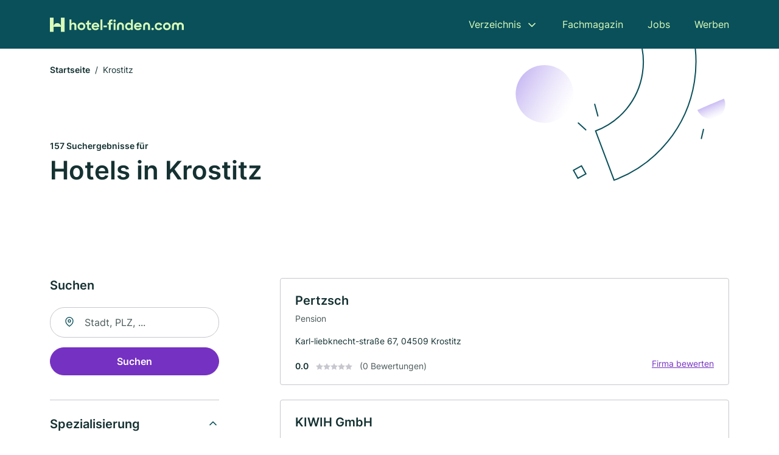

--- FILE ---
content_type: text/html; charset=utf-8
request_url: https://www.hotel-finden.com/krostitz
body_size: 9556
content:
<!DOCTYPE html><html lang="de"><head><meta charset="utf-8"><meta http-equiv="X-UA-Compatible" content="IE=edge,chrome=1"><meta name="viewport" content="width=device-width, initial-scale=1, shrink-to-fit=no"><title>✅ Hotels, Pensionen und Motels in Krostitz ► 157 Top Hotels</title><meta name="description" content="Top Hotels, Motels und Pensionen in Krostitz finden, für Urlaub oder Business Trip ✓ Mit Bewertungen ★ Kontakt ☎ und Stadtplan."><meta name="robots" content="noindex, follow"><link rel="preconnect" href="https://cdn.consentmanager.net"><link rel="preconnect" href="https://cdn.firmenweb.de"><link rel="preconnect" href="https://img.firmenweb.de"><link rel="preconnect" href="https://traffic.firmenweb.de"><link rel="preconnect" href="https://traffic.pages24.io"><meta property="og:type" content="website"><meta property="og:locale" content="de_DE"><meta property="og:title" content="✅ Hotels, Pensionen und Motels in Krostitz ► 157 Top Hotels"><meta property="og:description" content="Top Hotels, Motels und Pensionen in Krostitz finden, für Urlaub oder Business Trip ✓ Mit Bewertungen ★ Kontakt ☎ und Stadtplan."><meta property="og:site_name" content="✅ Hotels, Pensionen und Motels in Krostitz ► 157 Top Hotels"><meta property="og:url" content=""><meta property="og:image" content=""><meta name="twitter:card" content="summary"><meta name="twitter:site" content="@"><meta name="twitter:title" content="✅ Hotels, Pensionen und Motels in Krostitz ► 157 Top Hotels"><meta name="twitter:description" content="Top Hotels, Motels und Pensionen in Krostitz finden, für Urlaub oder Business Trip ✓ Mit Bewertungen ★ Kontakt ☎ und Stadtplan."><meta name="twitter:image" content=""><link rel="shortcut icon" href="https://cdn.firmenweb.de/assets/hotel-finden.com/favicon.ico" type="image/x-icon"><link rel="stylesheet" type="text/css" href="/css/style-BD3CI2F3.css"></head><body><header class="page-header" role="banner"><div class="container"><nav aria-label="Hauptnavigation"><a class="logo" href="/" aria-label="Zur Startseite von Hotel-finden.com" data-dark="https://cdn.firmenweb.de/assets/hotel-finden.com/logo.svg" data-light="https://cdn.firmenweb.de/assets/hotel-finden.com/logo/secondary.svg"><img src="https://cdn.firmenweb.de/assets/hotel-finden.com/logo.svg" alt="Hotel-finden.com Logo"></a><ul class="navigate" role="menubar"><li class="dropdown" id="directory-dropdown"><button role="menuitem" aria-haspopup="true" aria-expanded="false" aria-controls="directory-menu">Verzeichnis</button><ul id="directory-menu" role="menu"><li role="none"><a href="/staedte" role="menuitem">Alle Städte</a></li><li role="none"><a href="/deutschland" role="menuitem">Alle Firmen</a></li></ul></li><li role="none"><a href="/magazin" role="menuitem">Fachmagazin</a></li><li role="none"><a href="/jobs" role="menuitem">Jobs</a></li><li role="none"><a href="/werben" role="menuitem">Werben</a></li></ul><div class="search-icon" role="button" tabindex="0" aria-label="Suche öffnen"><svg xmlns="http://www.w3.org/2000/svg" width="18" height="18" viewBox="0 0 24 24" fill="none" stroke="currentColor" stroke-width="2" stroke-linecap="round" stroke-linejoin="round" class="feather feather-search"><circle cx="11" cy="11" r="8"></circle><line x1="21" y1="21" x2="16.65" y2="16.65"></line></svg></div><div class="menu-icon" role="button" tabindex="0" aria-expanded="false" aria-label="Menü öffnen"><span></span></div></nav><div class="mobile-nav"></div><div class="search-nav"><button class="btn-close s-close" tabindex="0" type="button" aria-label="Schließen"><svg xmlns="http://www.w3.org/2000/svg" width="35" height="35" viewBox="0 0 24 24" fill="none" stroke="#0a505b" stroke-width="2" stroke-linecap="round" stroke-linejoin="round" class="feather feather-x"><line x1="18" y1="6" x2="6" y2="18"></line><line x1="6" y1="6" x2="18" y2="18"></line></svg></button><form class="form-search"><div class="select-icon"><svg xmlns="http://www.w3.org/2000/svg" width="16" height="16" viewBox="0 0 24 24" fill="none" stroke="currentColor" stroke-width="2" stroke-linecap="round" stroke-linejoin="round" class="feather feather-search" aria-hidden="true" focusable="false"><circle cx="11" cy="11" r="8"></circle><line x1="21" y1="21" x2="16.65" y2="16.65"></line></svg><label class="visually-hidden" for="keyword-select-layout">Keyword auswählen</label><select class="autocomplete-keywords" id="keyword-select-layout"><option value="pension">Pension</option><option value="businesshotel">Businesshotel</option><option value="sporthotel">Sporthotel</option><option value="kurhotel">Kurhotel</option><option value="landhotel">Landhotel</option><option value="beautyhotel">Beautyhotel</option><option value="romantikhotel">Romantikhotel</option><option value="aparthotel">Aparthotel</option><option value="hotel">Hotel</option><option value="zimmervermietung">Zimmervermietung</option><option value="ferienwohnung">Ferienwohnung</option><option value="restaurant">Restaurant</option><option value="alpenhotel">Alpenhotel</option><option value="reisebuero">Reisebüro</option><option value="flughafenhotel">Flughafenhotel</option><option value="ferienhaeuser">Ferienhäuser</option><option value="biergarten">Biergarten</option><option value="hochzeitsdienstleistungen">Hochzeitsdienstleistungen</option><option value="eventlocation">Eventlocation</option><option value="wellness">Wellness</option></select></div><div class="input-icon"><svg xmlns="http://www.w3.org/2000/svg" width="16" height="16" viewBox="0 0 24 24" fill="none" stroke="currentColor" stroke-width="2" stroke-linecap="round" stroke-linejoin="round" class="feather feather-map-pin" aria-hidden="true" focusable="false"><path d="M21 10c0 7-9 13-9 13s-9-6-9-13a9 9 0 0 1 18 0z"></path><circle cx="12" cy="10" r="3"></circle></svg><label class="visually-hidden" for="location-input-layout">Suche nach Ort</label><input class="autocomplete-locations" id="location-input-layout" type="search" autocorrect="off" autocomplete="off" autocapitalize="off"></div><button type="submit">Suchen</button></form></div></div></header><div class="spacer"></div><main><div class="page-search"><script type="application/ld+json">{"@context":"https://schema.org","@type":"CollectionPage","mainEntity":{"@type":"ItemList","name":"✅ Hotels, Pensionen und Motels in Krostitz ► 157 Top Hotels","itemListElement":[{"@type":"ListItem","position":1,"url":"https://www.hotel-finden.com/krostitz/pertzsch-123883.html","item":{"@context":"https://schema.org","@type":"LodgingBusiness","name":"Pertzsch","url":"https://www.hotel-finden.com/krostitz/pertzsch-123883.html","address":{"@type":"PostalAddress","streetAddress":"Karl-liebknecht-straße 67","addressLocality":"Krostitz","postalCode":"04509","addressCountry":"Deutschland"},"geo":{"@type":"GeoCoordinates","latitude":51.471998,"longitude":12.460069},"potentialAction":{"@type":"ReviewAction","target":{"@type":"EntryPoint","urlTemplate":"https://www.hotel-finden.com/krostitz/pertzsch-123883.html#bewertung"}},"sameAs":[],"telephone":"034295/71818","faxNumber":"034295/71818","openingHoursSpecification":[],"hasOfferCatalog":{"@type":"OfferCatalog","name":"Pertzsch","itemListElement":[{"@type":"Offer","itemOffered":{"@type":"Service","name":"Pension","identifier":"pension"}}]}}},{"@type":"ListItem","position":2,"url":"https://www.hotel-finden.com/schoenwoelkau/kiwih-gmbh-123826.html","item":{"@context":"https://schema.org","@type":"LodgingBusiness","name":"KIWIH GmbH","url":"https://www.hotel-finden.com/schoenwoelkau/kiwih-gmbh-123826.html","address":{"@type":"PostalAddress","streetAddress":"Dorfstr. 19","addressLocality":"Schönwölkau","postalCode":"04509","addressCountry":"Deutschland"},"geo":{"@type":"GeoCoordinates","latitude":51.4993977,"longitude":12.4299668},"potentialAction":{"@type":"ReviewAction","target":{"@type":"EntryPoint","urlTemplate":"https://www.hotel-finden.com/schoenwoelkau/kiwih-gmbh-123826.html#bewertung"}},"sameAs":[],"telephone":"+4934295707611","faxNumber":"+4934295707618","openingHoursSpecification":[]}},{"@type":"ListItem","position":3,"url":"https://www.hotel-finden.com/leipzig/pension-poehland-5051094.html","item":{"@context":"https://schema.org","@type":"LodgingBusiness","name":"Pension-Pöhland","url":"https://www.hotel-finden.com/leipzig/pension-poehland-5051094.html","address":{"@type":"PostalAddress","streetAddress":"Am Ring 4","addressLocality":"Leipzig","postalCode":"04356","addressCountry":"Deutschland"},"geo":{"@type":"GeoCoordinates","latitude":51.4270136,"longitude":12.48165},"potentialAction":{"@type":"ReviewAction","target":{"@type":"EntryPoint","urlTemplate":"https://www.hotel-finden.com/leipzig/pension-poehland-5051094.html#bewertung"}},"sameAs":[],"telephone":"+493429869522","faxNumber":"+493429813583","openingHoursSpecification":[],"hasOfferCatalog":{"@type":"OfferCatalog","name":"Pension-Pöhland","itemListElement":[{"@type":"Offer","itemOffered":{"@type":"Service","name":"Pension","identifier":"pension"}}]}}},{"@type":"ListItem","position":4,"url":"https://www.hotel-finden.com/leipzig/hotel-pension-roehrborn-4613361.html","item":{"@context":"https://schema.org","@type":"LodgingBusiness","name":"Pension Röhrborn","url":"https://www.hotel-finden.com/leipzig/hotel-pension-roehrborn-4613361.html","address":{"@type":"PostalAddress","streetAddress":"Am Anger 56","addressLocality":"Leipzig","postalCode":"04356","addressCountry":"Deutschland"},"geo":{"@type":"GeoCoordinates","latitude":51.42139239999999,"longitude":12.4525751},"potentialAction":{"@type":"ReviewAction","target":{"@type":"EntryPoint","urlTemplate":"https://www.hotel-finden.com/leipzig/hotel-pension-roehrborn-4613361.html#bewertung"}},"sameAs":[],"telephone":"+493429868504","faxNumber":"+493429860870","openingHoursSpecification":[],"hasOfferCatalog":{"@type":"OfferCatalog","name":"Pension Röhrborn","itemListElement":[{"@type":"Offer","itemOffered":{"@type":"Service","name":"Pension","identifier":"pension"}}]}}},{"@type":"ListItem","position":5,"url":"https://www.hotel-finden.com/rackwitz/rackwitzer-pension-124129.html","item":{"@context":"https://schema.org","@type":"LodgingBusiness","name":"Rackwitzer Pension","url":"https://www.hotel-finden.com/rackwitz/rackwitzer-pension-124129.html","address":{"@type":"PostalAddress","streetAddress":"Leipziger Str. 59","addressLocality":"Rackwitz","postalCode":"04519","addressCountry":"Deutschland"},"geo":{"@type":"GeoCoordinates","latitude":51.4367426,"longitude":12.396333},"potentialAction":{"@type":"ReviewAction","target":{"@type":"EntryPoint","urlTemplate":"https://www.hotel-finden.com/rackwitz/rackwitzer-pension-124129.html#bewertung"}},"sameAs":[],"telephone":"+493429476294","openingHoursSpecification":[],"hasOfferCatalog":{"@type":"OfferCatalog","name":"Rackwitzer Pension","itemListElement":[{"@type":"Offer","itemOffered":{"@type":"Service","name":"Pension","identifier":"pension"}}]}}},{"@type":"ListItem","position":6,"url":"https://www.hotel-finden.com/leipzig/hotel-residenz-hohenheida-betriebs-gmbh-122619.html","item":{"@context":"https://schema.org","@type":"LodgingBusiness","name":"Hotel Residenz Hohenheida Betriebs-GmbH","url":"https://www.hotel-finden.com/leipzig/hotel-residenz-hohenheida-betriebs-gmbh-122619.html","address":{"@type":"PostalAddress","streetAddress":"Residenzstr. 43","addressLocality":"Leipzig","postalCode":"04356","addressCountry":"Deutschland"},"geo":{"@type":"GeoCoordinates","latitude":51.42043,"longitude":12.44167},"potentialAction":{"@type":"ReviewAction","target":{"@type":"EntryPoint","urlTemplate":"https://www.hotel-finden.com/leipzig/hotel-residenz-hohenheida-betriebs-gmbh-122619.html#bewertung"}},"sameAs":[],"telephone":"+4934298450","faxNumber":"+493429845222","openingHoursSpecification":[]}},{"@type":"ListItem","position":7,"url":"https://www.hotel-finden.com/rackwitz/hotel-schladitzer-hof-2602081.html","item":{"@context":"https://schema.org","@type":"LodgingBusiness","name":"Hotel Schladitzer Hof","url":"https://www.hotel-finden.com/rackwitz/hotel-schladitzer-hof-2602081.html","address":{"@type":"PostalAddress","streetAddress":"Hauptstr. 2A","addressLocality":"Rackwitz","postalCode":"04519","addressCountry":"Deutschland"},"geo":{"@type":"GeoCoordinates","latitude":51.4416929,"longitude":12.3731408},"potentialAction":{"@type":"ReviewAction","target":{"@type":"EntryPoint","urlTemplate":"https://www.hotel-finden.com/rackwitz/hotel-schladitzer-hof-2602081.html#bewertung"}},"sameAs":[],"telephone":"+493429476651","faxNumber":"+493429476657","openingHoursSpecification":[]}},{"@type":"ListItem","position":8,"url":"https://www.hotel-finden.com/rackwitz/hotelbetriebsgesellschaft-rackwitz-gmbh-1342859.html","item":{"@context":"https://schema.org","@type":"LodgingBusiness","name":"Hotelbetriebsgesellschaft Rackwitz GmbH","url":"https://www.hotel-finden.com/rackwitz/hotelbetriebsgesellschaft-rackwitz-gmbh-1342859.html","address":{"@type":"PostalAddress","streetAddress":"Hauptstr. 2 a","addressLocality":"Rackwitz","postalCode":"04519","addressCountry":"Deutschland"},"geo":{"@type":"GeoCoordinates","latitude":51.4416929,"longitude":12.3731408},"potentialAction":{"@type":"ReviewAction","target":{"@type":"EntryPoint","urlTemplate":"https://www.hotel-finden.com/rackwitz/hotelbetriebsgesellschaft-rackwitz-gmbh-1342859.html#bewertung"}},"sameAs":[],"telephone":"034294/76651","faxNumber":"034294/76657","openingHoursSpecification":[]}},{"@type":"ListItem","position":9,"url":"https://www.hotel-finden.com/zschepplin/gaststaette-am-schenkteich-128110.html","item":{"@context":"https://schema.org","@type":"LodgingBusiness","name":"Gaststätte Am Schenkteich","url":"https://www.hotel-finden.com/zschepplin/gaststaette-am-schenkteich-128110.html","address":{"@type":"PostalAddress","streetAddress":"Bahnhofstraße 1","addressLocality":"Zschepplin","postalCode":"04838","addressCountry":"Deutschland"},"geo":{"@type":"GeoCoordinates","latitude":51.4873898,"longitude":12.5387877},"potentialAction":{"@type":"ReviewAction","target":{"@type":"EntryPoint","urlTemplate":"https://www.hotel-finden.com/zschepplin/gaststaette-am-schenkteich-128110.html#bewertung"}},"sameAs":[],"telephone":"03423/601180","openingHoursSpecification":[],"hasOfferCatalog":{"@type":"OfferCatalog","name":"Gaststätte Am Schenkteich","itemListElement":[{"@type":"Offer","itemOffered":{"@type":"Service","name":"Pension","identifier":"pension"}}]}}},{"@type":"ListItem","position":10,"url":"https://www.hotel-finden.com/leipzig/dr-lutz-koehn-gmbh-hotel-kg-122605.html","item":{"@context":"https://schema.org","@type":"LodgingBusiness","name":"Sachsenpark Hotel GmbH & Co. Betriebs KG","url":"https://www.hotel-finden.com/leipzig/dr-lutz-koehn-gmbh-hotel-kg-122605.html","address":{"@type":"PostalAddress","streetAddress":"Walter-Köhn-Str. 3","addressLocality":"Leipzig","postalCode":"04356","addressCountry":"Deutschland"},"geo":{"@type":"GeoCoordinates","latitude":51.400429,"longitude":12.401524},"potentialAction":{"@type":"ReviewAction","target":{"@type":"EntryPoint","urlTemplate":"https://www.hotel-finden.com/leipzig/dr-lutz-koehn-gmbh-hotel-kg-122605.html#bewertung"}},"sameAs":[],"telephone":"+4934152520","faxNumber":"+493415252528","openingHoursSpecification":[]}},{"@type":"ListItem","position":11,"url":"https://www.hotel-finden.com/leipzig/nh-hotel-leipzig-an-der-messe-3847858.html","item":{"@context":"https://schema.org","@type":"LodgingBusiness","name":"NH Leipzig Messe","url":"https://www.hotel-finden.com/leipzig/nh-hotel-leipzig-an-der-messe-3847858.html","address":{"@type":"PostalAddress","streetAddress":"Fuggerstr. 2","addressLocality":"Leipzig","postalCode":"04158","addressCountry":"Deutschland"},"geo":{"@type":"GeoCoordinates","latitude":51.4027857,"longitude":12.3896931},"potentialAction":{"@type":"ReviewAction","target":{"@type":"EntryPoint","urlTemplate":"https://www.hotel-finden.com/leipzig/nh-hotel-leipzig-an-der-messe-3847858.html#bewertung"}},"sameAs":[],"telephone":"+4934152510","faxNumber":"+493415251300","openingHoursSpecification":[]}},{"@type":"ListItem","position":12,"url":"https://www.hotel-finden.com/leipzig/ursula-stuewe-4629261.html","item":{"@context":"https://schema.org","@type":"LodgingBusiness","name":"Stüwe, Ursula Damenmoden","url":"https://www.hotel-finden.com/leipzig/ursula-stuewe-4629261.html","address":{"@type":"PostalAddress","streetAddress":"Tauchaer Str. 84","addressLocality":"Leipzig","postalCode":"04349","addressCountry":"Deutschland"},"geo":{"@type":"GeoCoordinates","latitude":51.3830471,"longitude":12.4484707},"potentialAction":{"@type":"ReviewAction","target":{"@type":"EntryPoint","urlTemplate":"https://www.hotel-finden.com/leipzig/ursula-stuewe-4629261.html#bewertung"}},"sameAs":[],"telephone":"+493419213755","openingHoursSpecification":[]}},{"@type":"ListItem","position":13,"url":"https://www.hotel-finden.com/leipzig/accento-hotel-2602080.html","item":{"@context":"https://schema.org","@type":"LodgingBusiness","name":"Accento Hotel","url":"https://www.hotel-finden.com/leipzig/accento-hotel-2602080.html","address":{"@type":"PostalAddress","streetAddress":"Tauchaer Str. 260","addressLocality":"Leipzig","postalCode":"04349","addressCountry":"Deutschland"},"geo":{"@type":"GeoCoordinates","latitude":51.3830471,"longitude":12.4484707},"potentialAction":{"@type":"ReviewAction","target":{"@type":"EntryPoint","urlTemplate":"https://www.hotel-finden.com/leipzig/accento-hotel-2602080.html#bewertung"}},"sameAs":[],"telephone":"+4934192620","faxNumber":"+493419262100","openingHoursSpecification":[]}},{"@type":"ListItem","position":14,"url":"https://www.hotel-finden.com/leipzig/pension-ungethuem-4984430.html","item":{"@context":"https://schema.org","@type":"LodgingBusiness","name":"Pension Ungethüm","url":"https://www.hotel-finden.com/leipzig/pension-ungethuem-4984430.html","address":{"@type":"PostalAddress","streetAddress":"Tauchaer Straße 275","addressLocality":"Leipzig","postalCode":"04349","addressCountry":"Deutschland"},"geo":{"@type":"GeoCoordinates","latitude":51.3830471,"longitude":12.4484707},"potentialAction":{"@type":"ReviewAction","target":{"@type":"EntryPoint","urlTemplate":"https://www.hotel-finden.com/leipzig/pension-ungethuem-4984430.html#bewertung"}},"sameAs":[],"telephone":"0341/9217013","openingHoursSpecification":[],"hasOfferCatalog":{"@type":"OfferCatalog","name":"Pension Ungethüm","itemListElement":[{"@type":"Offer","itemOffered":{"@type":"Service","name":"Pension","identifier":"pension"}}]}}},{"@type":"ListItem","position":15,"url":"https://www.hotel-finden.com/leipzig/hotel-papilio-gmbh-119733.html","item":{"@context":"https://schema.org","@type":"LodgingBusiness","name":"Hotel Papilio GmbH","url":"https://www.hotel-finden.com/leipzig/hotel-papilio-gmbh-119733.html","address":{"@type":"PostalAddress","streetAddress":"Delitzscher Landstr. 100","addressLocality":"Leipzig","postalCode":"04158","addressCountry":"Deutschland"},"geo":{"@type":"GeoCoordinates","latitude":51.3962255,"longitude":12.3707906},"potentialAction":{"@type":"ReviewAction","target":{"@type":"EntryPoint","urlTemplate":"https://www.hotel-finden.com/leipzig/hotel-papilio-gmbh-119733.html#bewertung"}},"sameAs":[],"telephone":"0341/526110","faxNumber":"0341/5261110","openingHoursSpecification":[]}},{"@type":"ListItem","position":16,"url":"https://www.hotel-finden.com/leipzig/hotel-zur-messe-ek-1342380.html","item":{"@context":"https://schema.org","@type":"LodgingBusiness","name":"Hotel zur Messe e. K. Inh.: Birgit Stolarski","url":"https://www.hotel-finden.com/leipzig/hotel-zur-messe-ek-1342380.html","address":{"@type":"PostalAddress","streetAddress":"Delitzscher Landstr. 56","addressLocality":"Leipzig","postalCode":"04158","addressCountry":"Deutschland"},"geo":{"@type":"GeoCoordinates","latitude":51.3962255,"longitude":12.3707906},"potentialAction":{"@type":"ReviewAction","target":{"@type":"EntryPoint","urlTemplate":"https://www.hotel-finden.com/leipzig/hotel-zur-messe-ek-1342380.html#bewertung"}},"sameAs":[],"telephone":"+493415211845","faxNumber":"+493415211846","openingHoursSpecification":[]}},{"@type":"ListItem","position":17,"url":"https://www.hotel-finden.com/leipzig/hiemann-gmbh-aXmWQn.html","item":{"@context":"https://schema.org","@type":"LodgingBusiness","name":"Hiemann GmbH","url":"https://www.hotel-finden.com/leipzig/hiemann-gmbh-aXmWQn.html","address":{"@type":"PostalAddress","streetAddress":"Delitzscher Landstr. 75","addressLocality":"Leipzig","postalCode":"04158","addressCountry":"Deutschland"},"geo":{"@type":"GeoCoordinates","latitude":51.394953,"longitude":12.3715043},"potentialAction":{"@type":"ReviewAction","target":{"@type":"EntryPoint","urlTemplate":"https://www.hotel-finden.com/leipzig/hiemann-gmbh-aXmWQn.html#bewertung"}},"sameAs":[],"openingHoursSpecification":[]}},{"@type":"ListItem","position":18,"url":"https://www.hotel-finden.com/leipzig/th-hotels-gmbh-aXmWQy.html","item":{"@context":"https://schema.org","@type":"LodgingBusiness","name":"TH Hotels GmbH","url":"https://www.hotel-finden.com/leipzig/th-hotels-gmbh-aXmWQy.html","address":{"@type":"PostalAddress","streetAddress":"Delitzscher Landstr. 47","addressLocality":"Leipzig","postalCode":"04158","addressCountry":"Deutschland"},"geo":{"@type":"GeoCoordinates","latitude":51.39287479999999,"longitude":12.3746754},"potentialAction":{"@type":"ReviewAction","target":{"@type":"EntryPoint","urlTemplate":"https://www.hotel-finden.com/leipzig/th-hotels-gmbh-aXmWQy.html#bewertung"}},"sameAs":[],"openingHoursSpecification":[]}},{"@type":"ListItem","position":19,"url":"https://www.hotel-finden.com/leipzig/berge-und-abschleppdienst-hans-joachim-schmidt-e-k-aXmWPf.html","item":{"@context":"https://schema.org","@type":"LodgingBusiness","name":"Berge- und Abschleppdienst Hans-Joachim Schmidt e. K.","url":"https://www.hotel-finden.com/leipzig/berge-und-abschleppdienst-hans-joachim-schmidt-e-k-aXmWPf.html","address":{"@type":"PostalAddress","streetAddress":"Bahnhofstr. 3 - 5","addressLocality":"Leipzig","postalCode":"04158","addressCountry":"Deutschland"},"geo":{"@type":"GeoCoordinates","latitude":51.3921615,"longitude":12.374691},"potentialAction":{"@type":"ReviewAction","target":{"@type":"EntryPoint","urlTemplate":"https://www.hotel-finden.com/leipzig/berge-und-abschleppdienst-hans-joachim-schmidt-e-k-aXmWPf.html#bewertung"}},"sameAs":[],"telephone":"+4934152607100","faxNumber":"+4934152607315","openingHoursSpecification":[]}},{"@type":"ListItem","position":20,"url":"https://www.hotel-finden.com/taucha/apart-hotel-taucha-ek-914462.html","item":{"@context":"https://schema.org","@type":"LodgingBusiness","name":"Apart-Hotel Taucha e. K.","url":"https://www.hotel-finden.com/taucha/apart-hotel-taucha-ek-914462.html","address":{"@type":"PostalAddress","streetAddress":"Weststr. 1","addressLocality":"Taucha","postalCode":"04425","addressCountry":"Deutschland"},"geo":{"@type":"GeoCoordinates","latitude":51.3784925,"longitude":12.4847112},"potentialAction":{"@type":"ReviewAction","target":{"@type":"EntryPoint","urlTemplate":"https://www.hotel-finden.com/taucha/apart-hotel-taucha-ek-914462.html#bewertung"}},"sameAs":[],"telephone":"034298/3081730819","faxNumber":"034298/30816","openingHoursSpecification":[]}}]}}</script><header><div class="container"><div class="decorative-svg" aria-hidden="true"><svg xmlns="http://www.w3.org/2000/svg" width="348" height="220"><defs><linearGradient id="b" x1=".5" x2=".5" y2="1" gradientUnits="objectBoundingBox"><stop offset="0" stop-color="#cabcf3"/><stop offset="1" stop-color="#fff" stop-opacity=".604"/></linearGradient><clipPath id="a"><path data-name="Rectangle 3310" transform="translate(798 80)" fill="none" stroke="#707070" d="M0 0h348v220H0z"/></clipPath></defs><g data-name="Mask Group 14359" transform="translate(-798 -80)" clip-path="url(#a)"><g data-name="Group 22423" transform="rotate(165.02 874.682 272.94)"><path data-name="Path 15020" d="M47.622 16.8a23.657 23.657 0 0 1-23.811 23.807C9.759 40.411 0 29.872 0 16.8c1.19-.106 47.473-.431 47.622 0Z" transform="rotate(172 307.555 182.771)" fill="url(#b)"/><path data-name="Line 817" fill="none" stroke="#0a505b" stroke-linecap="round" stroke-linejoin="round" stroke-width="2" d="m795.764 356.904-.053-19.918"/><path data-name="Line 818" fill="none" stroke="#0a505b" stroke-linecap="round" stroke-linejoin="round" stroke-width="2" d="m829.784 334.186-8.987-14.086"/><path data-name="Line 822" fill="none" stroke="#0a505b" stroke-linecap="round" stroke-linejoin="round" stroke-width="2" d="m633.804 270.827 7.276-13.579"/><path data-name="Path 15022" d="M628.065 350.2a207.307 207.307 0 0 0 22.517 207.394l69.559-51.25a121 121 0 0 1 85.573-192.2l-8.458-85.986A207.307 207.307 0 0 0 628.066 350.2" fill="none" stroke="#0a505b" stroke-width="2"/><g data-name="Rectangle 2717" fill="none" stroke="#0a505b" stroke-width="2"><path stroke="none" d="m858.727 261.827-16.495 4.113-4.113-16.495 16.495-4.113z"/><path d="m857.515 261.099-14.555 3.628-3.628-14.554 14.554-3.629z"/></g><circle data-name="Ellipse 374" cx="47.498" cy="47.498" r="47.498" transform="rotate(135 387.366 391.581)" fill="url(#b)"/></g></g></svg>
</div><nav aria-label="Brotkrumen"><ol class="breadcrumb"><li class="breadcrumb-item"><a href="https://www.hotel-finden.com">Startseite</a></li><li class="breadcrumb-item active" aria-current="page">Krostitz</li></ol></nav><script type="application/ld+json">{
    "@context": "https://schema.org",
    "@type": "BreadcrumbList",
    "itemListElement": [{"@type":"ListItem","position":1,"name":"Startseite","item":"https://www.hotel-finden.com"},{"@type":"ListItem","position":2,"name":"Krostitz","item":"https://www.hotel-finden.com/krostitz"}]
}</script><h1><small>157 Suchergebnisse für </small><br>Hotels in Krostitz</h1><div class="callout-sm-mobile"></div></div></header><div class="filter-spec-mobile"></div><div class="container"><div class="search-results"><aside class="filters" role="complementary" aria-label="Filteroptionen"><div class="filter"><h2 class="h4 title">Suchen</h2><form class="form-search"><div class="input-icon"><svg xmlns="http://www.w3.org/2000/svg" width="16" height="16" viewBox="0 0 24 24" fill="none" stroke="currentColor" stroke-width="2" stroke-linecap="round" stroke-linejoin="round" class="feather feather-map-pin" aria-hidden="true" focusable="false"><path d="M21 10c0 7-9 13-9 13s-9-6-9-13a9 9 0 0 1 18 0z"></path><circle cx="12" cy="10" r="3"></circle></svg><label class="visually-hidden" for="location-input">Suche nach Ort</label><input class="autocomplete-locations" id="location-input" type="search" name="city" autocorrect="off" autocomplete="off" autocapitalize="off"></div><button class="btn btn-primary" type="submit">Suchen</button></form></div><div class="filter"><button class="expand" type="button" aria-controls="keywords-filters-panel" aria-expanded="true">Spezialisierung</button><div class="filter-spec" id="keywords-filters-panel"><ul><li><a href="/pension-in-krostitz">Pension (33)</a></li><li><a href="/landhotel-in-krostitz">Landhotel (2)</a></li><li><a href="/businesshotel-in-krostitz">Businesshotel (2)</a></li><li><a href="/ferienwohnung-in-krostitz">Ferienwohnung (1)</a></li><li><a href="/zimmervermietung-in-krostitz">Zimmervermietung (1)</a></li></ul></div></div><div class="filter"><button class="expand" type="button" aria-controls="location-filters-panel" aria-expanded="true">In der Nähe</button><div class="filter-city" id="location-filters-panel"><ul><li><a href="/leipzig">Leipzig (95)</a></li><li><a href="/schkeuditz">Schkeuditz (17)</a></li><li><a href="/delitzsch">Delitzsch (5)</a></li><li><a href="/markranstaedt">Markranstädt (4)</a></li><li><a href="/wurzen">Wurzen (3)</a></li><li><a href="/zschepplin">Zschepplin (3)</a></li><li><a href="/rackwitz">Rackwitz (3)</a></li><li><a href="/bad-dueben">Bad Düben (3)</a></li><li><a href="/bitterfeld-wolfen">Bitterfeld-Wolfen (3)</a></li><li><a href="/wiedemar">Wiedemar (2)</a></li></ul></div></div></aside><section class="results" aria-label="Suchergebnisse"><div class="profiles"><article class="profile" tabindex="0" onclick="location.href='/krostitz/pertzsch-123883.html'" onkeydown="if(event.key === 'Enter' || event.key === ' ') {location.href='/krostitz/pertzsch-123883.html'}" role="link"><h2 class="name">Pertzsch</h2><p class="services">Pension</p><address class="address">Karl-liebknecht-straße 67,  04509 Krostitz</address><div class="rating"><strong class="avg">0.0</strong><div class="ratingstars"><span aria-hidden="true"><svg xmlns="http://www.w3.org/2000/svg" width="12" height="11.412" viewBox="0 0 12 11.412"><path id="star" d="M8,2,9.854,5.756,14,6.362,11,9.284l.708,4.128L8,11.462l-3.708,1.95L5,9.284,2,6.362l4.146-.606Z" transform="translate(-2 -2)" fill="#c7c7ce"/></svg></span><span aria-hidden="true"><svg xmlns="http://www.w3.org/2000/svg" width="12" height="11.412" viewBox="0 0 12 11.412"><path id="star" d="M8,2,9.854,5.756,14,6.362,11,9.284l.708,4.128L8,11.462l-3.708,1.95L5,9.284,2,6.362l4.146-.606Z" transform="translate(-2 -2)" fill="#c7c7ce"/></svg></span><span aria-hidden="true"><svg xmlns="http://www.w3.org/2000/svg" width="12" height="11.412" viewBox="0 0 12 11.412"><path id="star" d="M8,2,9.854,5.756,14,6.362,11,9.284l.708,4.128L8,11.462l-3.708,1.95L5,9.284,2,6.362l4.146-.606Z" transform="translate(-2 -2)" fill="#c7c7ce"/></svg></span><span aria-hidden="true"><svg xmlns="http://www.w3.org/2000/svg" width="12" height="11.412" viewBox="0 0 12 11.412"><path id="star" d="M8,2,9.854,5.756,14,6.362,11,9.284l.708,4.128L8,11.462l-3.708,1.95L5,9.284,2,6.362l4.146-.606Z" transform="translate(-2 -2)" fill="#c7c7ce"/></svg></span><span aria-hidden="true"><svg xmlns="http://www.w3.org/2000/svg" width="12" height="11.412" viewBox="0 0 12 11.412"><path id="star" d="M8,2,9.854,5.756,14,6.362,11,9.284l.708,4.128L8,11.462l-3.708,1.95L5,9.284,2,6.362l4.146-.606Z" transform="translate(-2 -2)" fill="#c7c7ce"/></svg></span></div><small class="num">(0 Bewertungen)</small><a class="cta" href="/krostitz/pertzsch-123883.html#bewertung">Firma bewerten</a></div></article><article class="profile" tabindex="0" onclick="location.href='/schoenwoelkau/kiwih-gmbh-123826.html'" onkeydown="if(event.key === 'Enter' || event.key === ' ') {location.href='/schoenwoelkau/kiwih-gmbh-123826.html'}" role="link"><h2 class="name">KIWIH GmbH</h2><p class="services"></p><address class="address">Dorfstr. 19,  04509 Schönwölkau</address><div class="rating"><strong class="avg">0.0</strong><div class="ratingstars"><span aria-hidden="true"><svg xmlns="http://www.w3.org/2000/svg" width="12" height="11.412" viewBox="0 0 12 11.412"><path id="star" d="M8,2,9.854,5.756,14,6.362,11,9.284l.708,4.128L8,11.462l-3.708,1.95L5,9.284,2,6.362l4.146-.606Z" transform="translate(-2 -2)" fill="#c7c7ce"/></svg></span><span aria-hidden="true"><svg xmlns="http://www.w3.org/2000/svg" width="12" height="11.412" viewBox="0 0 12 11.412"><path id="star" d="M8,2,9.854,5.756,14,6.362,11,9.284l.708,4.128L8,11.462l-3.708,1.95L5,9.284,2,6.362l4.146-.606Z" transform="translate(-2 -2)" fill="#c7c7ce"/></svg></span><span aria-hidden="true"><svg xmlns="http://www.w3.org/2000/svg" width="12" height="11.412" viewBox="0 0 12 11.412"><path id="star" d="M8,2,9.854,5.756,14,6.362,11,9.284l.708,4.128L8,11.462l-3.708,1.95L5,9.284,2,6.362l4.146-.606Z" transform="translate(-2 -2)" fill="#c7c7ce"/></svg></span><span aria-hidden="true"><svg xmlns="http://www.w3.org/2000/svg" width="12" height="11.412" viewBox="0 0 12 11.412"><path id="star" d="M8,2,9.854,5.756,14,6.362,11,9.284l.708,4.128L8,11.462l-3.708,1.95L5,9.284,2,6.362l4.146-.606Z" transform="translate(-2 -2)" fill="#c7c7ce"/></svg></span><span aria-hidden="true"><svg xmlns="http://www.w3.org/2000/svg" width="12" height="11.412" viewBox="0 0 12 11.412"><path id="star" d="M8,2,9.854,5.756,14,6.362,11,9.284l.708,4.128L8,11.462l-3.708,1.95L5,9.284,2,6.362l4.146-.606Z" transform="translate(-2 -2)" fill="#c7c7ce"/></svg></span></div><small class="num">(0 Bewertungen)</small><a class="cta" href="/schoenwoelkau/kiwih-gmbh-123826.html#bewertung">Firma bewerten</a></div></article><article class="profile" tabindex="0" onclick="location.href='/leipzig/pension-poehland-5051094.html'" onkeydown="if(event.key === 'Enter' || event.key === ' ') {location.href='/leipzig/pension-poehland-5051094.html'}" role="link"><h2 class="name">Pension-Pöhland</h2><p class="services">Pension</p><address class="address">Am Ring 4,  04356 Leipzig</address><div class="rating"><strong class="avg">0.0</strong><div class="ratingstars"><span aria-hidden="true"><svg xmlns="http://www.w3.org/2000/svg" width="12" height="11.412" viewBox="0 0 12 11.412"><path id="star" d="M8,2,9.854,5.756,14,6.362,11,9.284l.708,4.128L8,11.462l-3.708,1.95L5,9.284,2,6.362l4.146-.606Z" transform="translate(-2 -2)" fill="#c7c7ce"/></svg></span><span aria-hidden="true"><svg xmlns="http://www.w3.org/2000/svg" width="12" height="11.412" viewBox="0 0 12 11.412"><path id="star" d="M8,2,9.854,5.756,14,6.362,11,9.284l.708,4.128L8,11.462l-3.708,1.95L5,9.284,2,6.362l4.146-.606Z" transform="translate(-2 -2)" fill="#c7c7ce"/></svg></span><span aria-hidden="true"><svg xmlns="http://www.w3.org/2000/svg" width="12" height="11.412" viewBox="0 0 12 11.412"><path id="star" d="M8,2,9.854,5.756,14,6.362,11,9.284l.708,4.128L8,11.462l-3.708,1.95L5,9.284,2,6.362l4.146-.606Z" transform="translate(-2 -2)" fill="#c7c7ce"/></svg></span><span aria-hidden="true"><svg xmlns="http://www.w3.org/2000/svg" width="12" height="11.412" viewBox="0 0 12 11.412"><path id="star" d="M8,2,9.854,5.756,14,6.362,11,9.284l.708,4.128L8,11.462l-3.708,1.95L5,9.284,2,6.362l4.146-.606Z" transform="translate(-2 -2)" fill="#c7c7ce"/></svg></span><span aria-hidden="true"><svg xmlns="http://www.w3.org/2000/svg" width="12" height="11.412" viewBox="0 0 12 11.412"><path id="star" d="M8,2,9.854,5.756,14,6.362,11,9.284l.708,4.128L8,11.462l-3.708,1.95L5,9.284,2,6.362l4.146-.606Z" transform="translate(-2 -2)" fill="#c7c7ce"/></svg></span></div><small class="num">(0 Bewertungen)</small><a class="cta" href="/leipzig/pension-poehland-5051094.html#bewertung">Firma bewerten</a></div></article><div id="afs_inline"></div><article class="profile" tabindex="0" onclick="location.href='/leipzig/hotel-pension-roehrborn-4613361.html'" onkeydown="if(event.key === 'Enter' || event.key === ' ') {location.href='/leipzig/hotel-pension-roehrborn-4613361.html'}" role="link"><h2 class="name">Pension Röhrborn</h2><p class="services">Pension</p><address class="address">Am Anger 56,  04356 Leipzig</address><div class="rating"><strong class="avg">0.0</strong><div class="ratingstars"><span aria-hidden="true"><svg xmlns="http://www.w3.org/2000/svg" width="12" height="11.412" viewBox="0 0 12 11.412"><path id="star" d="M8,2,9.854,5.756,14,6.362,11,9.284l.708,4.128L8,11.462l-3.708,1.95L5,9.284,2,6.362l4.146-.606Z" transform="translate(-2 -2)" fill="#c7c7ce"/></svg></span><span aria-hidden="true"><svg xmlns="http://www.w3.org/2000/svg" width="12" height="11.412" viewBox="0 0 12 11.412"><path id="star" d="M8,2,9.854,5.756,14,6.362,11,9.284l.708,4.128L8,11.462l-3.708,1.95L5,9.284,2,6.362l4.146-.606Z" transform="translate(-2 -2)" fill="#c7c7ce"/></svg></span><span aria-hidden="true"><svg xmlns="http://www.w3.org/2000/svg" width="12" height="11.412" viewBox="0 0 12 11.412"><path id="star" d="M8,2,9.854,5.756,14,6.362,11,9.284l.708,4.128L8,11.462l-3.708,1.95L5,9.284,2,6.362l4.146-.606Z" transform="translate(-2 -2)" fill="#c7c7ce"/></svg></span><span aria-hidden="true"><svg xmlns="http://www.w3.org/2000/svg" width="12" height="11.412" viewBox="0 0 12 11.412"><path id="star" d="M8,2,9.854,5.756,14,6.362,11,9.284l.708,4.128L8,11.462l-3.708,1.95L5,9.284,2,6.362l4.146-.606Z" transform="translate(-2 -2)" fill="#c7c7ce"/></svg></span><span aria-hidden="true"><svg xmlns="http://www.w3.org/2000/svg" width="12" height="11.412" viewBox="0 0 12 11.412"><path id="star" d="M8,2,9.854,5.756,14,6.362,11,9.284l.708,4.128L8,11.462l-3.708,1.95L5,9.284,2,6.362l4.146-.606Z" transform="translate(-2 -2)" fill="#c7c7ce"/></svg></span></div><small class="num">(0 Bewertungen)</small><a class="cta" href="/leipzig/hotel-pension-roehrborn-4613361.html#bewertung">Firma bewerten</a></div></article><article class="profile" tabindex="0" onclick="location.href='/rackwitz/rackwitzer-pension-124129.html'" onkeydown="if(event.key === 'Enter' || event.key === ' ') {location.href='/rackwitz/rackwitzer-pension-124129.html'}" role="link"><h2 class="name">Rackwitzer Pension</h2><p class="services">Pension</p><address class="address">Leipziger Str. 59,  04519 Rackwitz</address><div class="rating"><strong class="avg">0.0</strong><div class="ratingstars"><span aria-hidden="true"><svg xmlns="http://www.w3.org/2000/svg" width="12" height="11.412" viewBox="0 0 12 11.412"><path id="star" d="M8,2,9.854,5.756,14,6.362,11,9.284l.708,4.128L8,11.462l-3.708,1.95L5,9.284,2,6.362l4.146-.606Z" transform="translate(-2 -2)" fill="#c7c7ce"/></svg></span><span aria-hidden="true"><svg xmlns="http://www.w3.org/2000/svg" width="12" height="11.412" viewBox="0 0 12 11.412"><path id="star" d="M8,2,9.854,5.756,14,6.362,11,9.284l.708,4.128L8,11.462l-3.708,1.95L5,9.284,2,6.362l4.146-.606Z" transform="translate(-2 -2)" fill="#c7c7ce"/></svg></span><span aria-hidden="true"><svg xmlns="http://www.w3.org/2000/svg" width="12" height="11.412" viewBox="0 0 12 11.412"><path id="star" d="M8,2,9.854,5.756,14,6.362,11,9.284l.708,4.128L8,11.462l-3.708,1.95L5,9.284,2,6.362l4.146-.606Z" transform="translate(-2 -2)" fill="#c7c7ce"/></svg></span><span aria-hidden="true"><svg xmlns="http://www.w3.org/2000/svg" width="12" height="11.412" viewBox="0 0 12 11.412"><path id="star" d="M8,2,9.854,5.756,14,6.362,11,9.284l.708,4.128L8,11.462l-3.708,1.95L5,9.284,2,6.362l4.146-.606Z" transform="translate(-2 -2)" fill="#c7c7ce"/></svg></span><span aria-hidden="true"><svg xmlns="http://www.w3.org/2000/svg" width="12" height="11.412" viewBox="0 0 12 11.412"><path id="star" d="M8,2,9.854,5.756,14,6.362,11,9.284l.708,4.128L8,11.462l-3.708,1.95L5,9.284,2,6.362l4.146-.606Z" transform="translate(-2 -2)" fill="#c7c7ce"/></svg></span></div><small class="num">(0 Bewertungen)</small><a class="cta" href="/rackwitz/rackwitzer-pension-124129.html#bewertung">Firma bewerten</a></div></article><article class="profile" tabindex="0" onclick="location.href='/leipzig/hotel-residenz-hohenheida-betriebs-gmbh-122619.html'" onkeydown="if(event.key === 'Enter' || event.key === ' ') {location.href='/leipzig/hotel-residenz-hohenheida-betriebs-gmbh-122619.html'}" role="link"><h2 class="name">Hotel Residenz Hohenheida Betriebs-GmbH</h2><p class="services"></p><address class="address">Residenzstr. 43,  04356 Leipzig</address><div class="rating"><strong class="avg">0.0</strong><div class="ratingstars"><span aria-hidden="true"><svg xmlns="http://www.w3.org/2000/svg" width="12" height="11.412" viewBox="0 0 12 11.412"><path id="star" d="M8,2,9.854,5.756,14,6.362,11,9.284l.708,4.128L8,11.462l-3.708,1.95L5,9.284,2,6.362l4.146-.606Z" transform="translate(-2 -2)" fill="#c7c7ce"/></svg></span><span aria-hidden="true"><svg xmlns="http://www.w3.org/2000/svg" width="12" height="11.412" viewBox="0 0 12 11.412"><path id="star" d="M8,2,9.854,5.756,14,6.362,11,9.284l.708,4.128L8,11.462l-3.708,1.95L5,9.284,2,6.362l4.146-.606Z" transform="translate(-2 -2)" fill="#c7c7ce"/></svg></span><span aria-hidden="true"><svg xmlns="http://www.w3.org/2000/svg" width="12" height="11.412" viewBox="0 0 12 11.412"><path id="star" d="M8,2,9.854,5.756,14,6.362,11,9.284l.708,4.128L8,11.462l-3.708,1.95L5,9.284,2,6.362l4.146-.606Z" transform="translate(-2 -2)" fill="#c7c7ce"/></svg></span><span aria-hidden="true"><svg xmlns="http://www.w3.org/2000/svg" width="12" height="11.412" viewBox="0 0 12 11.412"><path id="star" d="M8,2,9.854,5.756,14,6.362,11,9.284l.708,4.128L8,11.462l-3.708,1.95L5,9.284,2,6.362l4.146-.606Z" transform="translate(-2 -2)" fill="#c7c7ce"/></svg></span><span aria-hidden="true"><svg xmlns="http://www.w3.org/2000/svg" width="12" height="11.412" viewBox="0 0 12 11.412"><path id="star" d="M8,2,9.854,5.756,14,6.362,11,9.284l.708,4.128L8,11.462l-3.708,1.95L5,9.284,2,6.362l4.146-.606Z" transform="translate(-2 -2)" fill="#c7c7ce"/></svg></span></div><small class="num">(0 Bewertungen)</small><a class="cta" href="/leipzig/hotel-residenz-hohenheida-betriebs-gmbh-122619.html#bewertung">Firma bewerten</a></div></article><article class="profile" tabindex="0" onclick="location.href='/rackwitz/hotel-schladitzer-hof-2602081.html'" onkeydown="if(event.key === 'Enter' || event.key === ' ') {location.href='/rackwitz/hotel-schladitzer-hof-2602081.html'}" role="link"><h2 class="name">Hotel Schladitzer Hof</h2><p class="services"></p><address class="address">Hauptstr. 2A,  04519 Rackwitz</address><div class="rating"><strong class="avg">0.0</strong><div class="ratingstars"><span aria-hidden="true"><svg xmlns="http://www.w3.org/2000/svg" width="12" height="11.412" viewBox="0 0 12 11.412"><path id="star" d="M8,2,9.854,5.756,14,6.362,11,9.284l.708,4.128L8,11.462l-3.708,1.95L5,9.284,2,6.362l4.146-.606Z" transform="translate(-2 -2)" fill="#c7c7ce"/></svg></span><span aria-hidden="true"><svg xmlns="http://www.w3.org/2000/svg" width="12" height="11.412" viewBox="0 0 12 11.412"><path id="star" d="M8,2,9.854,5.756,14,6.362,11,9.284l.708,4.128L8,11.462l-3.708,1.95L5,9.284,2,6.362l4.146-.606Z" transform="translate(-2 -2)" fill="#c7c7ce"/></svg></span><span aria-hidden="true"><svg xmlns="http://www.w3.org/2000/svg" width="12" height="11.412" viewBox="0 0 12 11.412"><path id="star" d="M8,2,9.854,5.756,14,6.362,11,9.284l.708,4.128L8,11.462l-3.708,1.95L5,9.284,2,6.362l4.146-.606Z" transform="translate(-2 -2)" fill="#c7c7ce"/></svg></span><span aria-hidden="true"><svg xmlns="http://www.w3.org/2000/svg" width="12" height="11.412" viewBox="0 0 12 11.412"><path id="star" d="M8,2,9.854,5.756,14,6.362,11,9.284l.708,4.128L8,11.462l-3.708,1.95L5,9.284,2,6.362l4.146-.606Z" transform="translate(-2 -2)" fill="#c7c7ce"/></svg></span><span aria-hidden="true"><svg xmlns="http://www.w3.org/2000/svg" width="12" height="11.412" viewBox="0 0 12 11.412"><path id="star" d="M8,2,9.854,5.756,14,6.362,11,9.284l.708,4.128L8,11.462l-3.708,1.95L5,9.284,2,6.362l4.146-.606Z" transform="translate(-2 -2)" fill="#c7c7ce"/></svg></span></div><small class="num">(0 Bewertungen)</small><a class="cta" href="/rackwitz/hotel-schladitzer-hof-2602081.html#bewertung">Firma bewerten</a></div></article><article class="profile" tabindex="0" onclick="location.href='/rackwitz/hotelbetriebsgesellschaft-rackwitz-gmbh-1342859.html'" onkeydown="if(event.key === 'Enter' || event.key === ' ') {location.href='/rackwitz/hotelbetriebsgesellschaft-rackwitz-gmbh-1342859.html'}" role="link"><h2 class="name">Hotelbetriebsgesellschaft Rackwitz GmbH</h2><p class="services"></p><address class="address">Hauptstr. 2 a,  04519 Rackwitz</address><div class="rating"><strong class="avg">0.0</strong><div class="ratingstars"><span aria-hidden="true"><svg xmlns="http://www.w3.org/2000/svg" width="12" height="11.412" viewBox="0 0 12 11.412"><path id="star" d="M8,2,9.854,5.756,14,6.362,11,9.284l.708,4.128L8,11.462l-3.708,1.95L5,9.284,2,6.362l4.146-.606Z" transform="translate(-2 -2)" fill="#c7c7ce"/></svg></span><span aria-hidden="true"><svg xmlns="http://www.w3.org/2000/svg" width="12" height="11.412" viewBox="0 0 12 11.412"><path id="star" d="M8,2,9.854,5.756,14,6.362,11,9.284l.708,4.128L8,11.462l-3.708,1.95L5,9.284,2,6.362l4.146-.606Z" transform="translate(-2 -2)" fill="#c7c7ce"/></svg></span><span aria-hidden="true"><svg xmlns="http://www.w3.org/2000/svg" width="12" height="11.412" viewBox="0 0 12 11.412"><path id="star" d="M8,2,9.854,5.756,14,6.362,11,9.284l.708,4.128L8,11.462l-3.708,1.95L5,9.284,2,6.362l4.146-.606Z" transform="translate(-2 -2)" fill="#c7c7ce"/></svg></span><span aria-hidden="true"><svg xmlns="http://www.w3.org/2000/svg" width="12" height="11.412" viewBox="0 0 12 11.412"><path id="star" d="M8,2,9.854,5.756,14,6.362,11,9.284l.708,4.128L8,11.462l-3.708,1.95L5,9.284,2,6.362l4.146-.606Z" transform="translate(-2 -2)" fill="#c7c7ce"/></svg></span><span aria-hidden="true"><svg xmlns="http://www.w3.org/2000/svg" width="12" height="11.412" viewBox="0 0 12 11.412"><path id="star" d="M8,2,9.854,5.756,14,6.362,11,9.284l.708,4.128L8,11.462l-3.708,1.95L5,9.284,2,6.362l4.146-.606Z" transform="translate(-2 -2)" fill="#c7c7ce"/></svg></span></div><small class="num">(0 Bewertungen)</small><a class="cta" href="/rackwitz/hotelbetriebsgesellschaft-rackwitz-gmbh-1342859.html#bewertung">Firma bewerten</a></div></article><article class="profile" tabindex="0" onclick="location.href='/zschepplin/gaststaette-am-schenkteich-128110.html'" onkeydown="if(event.key === 'Enter' || event.key === ' ') {location.href='/zschepplin/gaststaette-am-schenkteich-128110.html'}" role="link"><h2 class="name">Gaststätte Am Schenkteich</h2><p class="services">Pension</p><address class="address">Bahnhofstraße 1,  04838 Zschepplin</address><div class="rating"><strong class="avg">0.0</strong><div class="ratingstars"><span aria-hidden="true"><svg xmlns="http://www.w3.org/2000/svg" width="12" height="11.412" viewBox="0 0 12 11.412"><path id="star" d="M8,2,9.854,5.756,14,6.362,11,9.284l.708,4.128L8,11.462l-3.708,1.95L5,9.284,2,6.362l4.146-.606Z" transform="translate(-2 -2)" fill="#c7c7ce"/></svg></span><span aria-hidden="true"><svg xmlns="http://www.w3.org/2000/svg" width="12" height="11.412" viewBox="0 0 12 11.412"><path id="star" d="M8,2,9.854,5.756,14,6.362,11,9.284l.708,4.128L8,11.462l-3.708,1.95L5,9.284,2,6.362l4.146-.606Z" transform="translate(-2 -2)" fill="#c7c7ce"/></svg></span><span aria-hidden="true"><svg xmlns="http://www.w3.org/2000/svg" width="12" height="11.412" viewBox="0 0 12 11.412"><path id="star" d="M8,2,9.854,5.756,14,6.362,11,9.284l.708,4.128L8,11.462l-3.708,1.95L5,9.284,2,6.362l4.146-.606Z" transform="translate(-2 -2)" fill="#c7c7ce"/></svg></span><span aria-hidden="true"><svg xmlns="http://www.w3.org/2000/svg" width="12" height="11.412" viewBox="0 0 12 11.412"><path id="star" d="M8,2,9.854,5.756,14,6.362,11,9.284l.708,4.128L8,11.462l-3.708,1.95L5,9.284,2,6.362l4.146-.606Z" transform="translate(-2 -2)" fill="#c7c7ce"/></svg></span><span aria-hidden="true"><svg xmlns="http://www.w3.org/2000/svg" width="12" height="11.412" viewBox="0 0 12 11.412"><path id="star" d="M8,2,9.854,5.756,14,6.362,11,9.284l.708,4.128L8,11.462l-3.708,1.95L5,9.284,2,6.362l4.146-.606Z" transform="translate(-2 -2)" fill="#c7c7ce"/></svg></span></div><small class="num">(0 Bewertungen)</small><a class="cta" href="/zschepplin/gaststaette-am-schenkteich-128110.html#bewertung">Firma bewerten</a></div></article><article class="profile" tabindex="0" onclick="location.href='/leipzig/dr-lutz-koehn-gmbh-hotel-kg-122605.html'" onkeydown="if(event.key === 'Enter' || event.key === ' ') {location.href='/leipzig/dr-lutz-koehn-gmbh-hotel-kg-122605.html'}" role="link"><h2 class="name">Sachsenpark Hotel GmbH & Co. Betriebs KG</h2><p class="services"></p><address class="address">Walter-Köhn-Str. 3,  04356 Leipzig</address><div class="rating"><strong class="avg">0.0</strong><div class="ratingstars"><span aria-hidden="true"><svg xmlns="http://www.w3.org/2000/svg" width="12" height="11.412" viewBox="0 0 12 11.412"><path id="star" d="M8,2,9.854,5.756,14,6.362,11,9.284l.708,4.128L8,11.462l-3.708,1.95L5,9.284,2,6.362l4.146-.606Z" transform="translate(-2 -2)" fill="#c7c7ce"/></svg></span><span aria-hidden="true"><svg xmlns="http://www.w3.org/2000/svg" width="12" height="11.412" viewBox="0 0 12 11.412"><path id="star" d="M8,2,9.854,5.756,14,6.362,11,9.284l.708,4.128L8,11.462l-3.708,1.95L5,9.284,2,6.362l4.146-.606Z" transform="translate(-2 -2)" fill="#c7c7ce"/></svg></span><span aria-hidden="true"><svg xmlns="http://www.w3.org/2000/svg" width="12" height="11.412" viewBox="0 0 12 11.412"><path id="star" d="M8,2,9.854,5.756,14,6.362,11,9.284l.708,4.128L8,11.462l-3.708,1.95L5,9.284,2,6.362l4.146-.606Z" transform="translate(-2 -2)" fill="#c7c7ce"/></svg></span><span aria-hidden="true"><svg xmlns="http://www.w3.org/2000/svg" width="12" height="11.412" viewBox="0 0 12 11.412"><path id="star" d="M8,2,9.854,5.756,14,6.362,11,9.284l.708,4.128L8,11.462l-3.708,1.95L5,9.284,2,6.362l4.146-.606Z" transform="translate(-2 -2)" fill="#c7c7ce"/></svg></span><span aria-hidden="true"><svg xmlns="http://www.w3.org/2000/svg" width="12" height="11.412" viewBox="0 0 12 11.412"><path id="star" d="M8,2,9.854,5.756,14,6.362,11,9.284l.708,4.128L8,11.462l-3.708,1.95L5,9.284,2,6.362l4.146-.606Z" transform="translate(-2 -2)" fill="#c7c7ce"/></svg></span></div><small class="num">(0 Bewertungen)</small><a class="cta" href="/leipzig/dr-lutz-koehn-gmbh-hotel-kg-122605.html#bewertung">Firma bewerten</a></div></article><article class="profile" tabindex="0" onclick="location.href='/leipzig/nh-hotel-leipzig-an-der-messe-3847858.html'" onkeydown="if(event.key === 'Enter' || event.key === ' ') {location.href='/leipzig/nh-hotel-leipzig-an-der-messe-3847858.html'}" role="link"><h2 class="name">NH Leipzig Messe</h2><p class="services"></p><address class="address">Fuggerstr. 2,  04158 Leipzig</address><div class="rating"><strong class="avg">0.0</strong><div class="ratingstars"><span aria-hidden="true"><svg xmlns="http://www.w3.org/2000/svg" width="12" height="11.412" viewBox="0 0 12 11.412"><path id="star" d="M8,2,9.854,5.756,14,6.362,11,9.284l.708,4.128L8,11.462l-3.708,1.95L5,9.284,2,6.362l4.146-.606Z" transform="translate(-2 -2)" fill="#c7c7ce"/></svg></span><span aria-hidden="true"><svg xmlns="http://www.w3.org/2000/svg" width="12" height="11.412" viewBox="0 0 12 11.412"><path id="star" d="M8,2,9.854,5.756,14,6.362,11,9.284l.708,4.128L8,11.462l-3.708,1.95L5,9.284,2,6.362l4.146-.606Z" transform="translate(-2 -2)" fill="#c7c7ce"/></svg></span><span aria-hidden="true"><svg xmlns="http://www.w3.org/2000/svg" width="12" height="11.412" viewBox="0 0 12 11.412"><path id="star" d="M8,2,9.854,5.756,14,6.362,11,9.284l.708,4.128L8,11.462l-3.708,1.95L5,9.284,2,6.362l4.146-.606Z" transform="translate(-2 -2)" fill="#c7c7ce"/></svg></span><span aria-hidden="true"><svg xmlns="http://www.w3.org/2000/svg" width="12" height="11.412" viewBox="0 0 12 11.412"><path id="star" d="M8,2,9.854,5.756,14,6.362,11,9.284l.708,4.128L8,11.462l-3.708,1.95L5,9.284,2,6.362l4.146-.606Z" transform="translate(-2 -2)" fill="#c7c7ce"/></svg></span><span aria-hidden="true"><svg xmlns="http://www.w3.org/2000/svg" width="12" height="11.412" viewBox="0 0 12 11.412"><path id="star" d="M8,2,9.854,5.756,14,6.362,11,9.284l.708,4.128L8,11.462l-3.708,1.95L5,9.284,2,6.362l4.146-.606Z" transform="translate(-2 -2)" fill="#c7c7ce"/></svg></span></div><small class="num">(0 Bewertungen)</small><a class="cta" href="/leipzig/nh-hotel-leipzig-an-der-messe-3847858.html#bewertung">Firma bewerten</a></div></article><article class="profile" tabindex="0" onclick="location.href='/leipzig/ursula-stuewe-4629261.html'" onkeydown="if(event.key === 'Enter' || event.key === ' ') {location.href='/leipzig/ursula-stuewe-4629261.html'}" role="link"><h2 class="name">Stüwe, Ursula Damenmoden</h2><p class="services"></p><address class="address">Tauchaer Str. 84,  04349 Leipzig</address><div class="rating"><strong class="avg">0.0</strong><div class="ratingstars"><span aria-hidden="true"><svg xmlns="http://www.w3.org/2000/svg" width="12" height="11.412" viewBox="0 0 12 11.412"><path id="star" d="M8,2,9.854,5.756,14,6.362,11,9.284l.708,4.128L8,11.462l-3.708,1.95L5,9.284,2,6.362l4.146-.606Z" transform="translate(-2 -2)" fill="#c7c7ce"/></svg></span><span aria-hidden="true"><svg xmlns="http://www.w3.org/2000/svg" width="12" height="11.412" viewBox="0 0 12 11.412"><path id="star" d="M8,2,9.854,5.756,14,6.362,11,9.284l.708,4.128L8,11.462l-3.708,1.95L5,9.284,2,6.362l4.146-.606Z" transform="translate(-2 -2)" fill="#c7c7ce"/></svg></span><span aria-hidden="true"><svg xmlns="http://www.w3.org/2000/svg" width="12" height="11.412" viewBox="0 0 12 11.412"><path id="star" d="M8,2,9.854,5.756,14,6.362,11,9.284l.708,4.128L8,11.462l-3.708,1.95L5,9.284,2,6.362l4.146-.606Z" transform="translate(-2 -2)" fill="#c7c7ce"/></svg></span><span aria-hidden="true"><svg xmlns="http://www.w3.org/2000/svg" width="12" height="11.412" viewBox="0 0 12 11.412"><path id="star" d="M8,2,9.854,5.756,14,6.362,11,9.284l.708,4.128L8,11.462l-3.708,1.95L5,9.284,2,6.362l4.146-.606Z" transform="translate(-2 -2)" fill="#c7c7ce"/></svg></span><span aria-hidden="true"><svg xmlns="http://www.w3.org/2000/svg" width="12" height="11.412" viewBox="0 0 12 11.412"><path id="star" d="M8,2,9.854,5.756,14,6.362,11,9.284l.708,4.128L8,11.462l-3.708,1.95L5,9.284,2,6.362l4.146-.606Z" transform="translate(-2 -2)" fill="#c7c7ce"/></svg></span></div><small class="num">(0 Bewertungen)</small><a class="cta" href="/leipzig/ursula-stuewe-4629261.html#bewertung">Firma bewerten</a></div></article><article class="profile" tabindex="0" onclick="location.href='/leipzig/accento-hotel-2602080.html'" onkeydown="if(event.key === 'Enter' || event.key === ' ') {location.href='/leipzig/accento-hotel-2602080.html'}" role="link"><h2 class="name">Accento Hotel</h2><p class="services"></p><address class="address">Tauchaer Str. 260,  04349 Leipzig</address><div class="rating"><strong class="avg">0.0</strong><div class="ratingstars"><span aria-hidden="true"><svg xmlns="http://www.w3.org/2000/svg" width="12" height="11.412" viewBox="0 0 12 11.412"><path id="star" d="M8,2,9.854,5.756,14,6.362,11,9.284l.708,4.128L8,11.462l-3.708,1.95L5,9.284,2,6.362l4.146-.606Z" transform="translate(-2 -2)" fill="#c7c7ce"/></svg></span><span aria-hidden="true"><svg xmlns="http://www.w3.org/2000/svg" width="12" height="11.412" viewBox="0 0 12 11.412"><path id="star" d="M8,2,9.854,5.756,14,6.362,11,9.284l.708,4.128L8,11.462l-3.708,1.95L5,9.284,2,6.362l4.146-.606Z" transform="translate(-2 -2)" fill="#c7c7ce"/></svg></span><span aria-hidden="true"><svg xmlns="http://www.w3.org/2000/svg" width="12" height="11.412" viewBox="0 0 12 11.412"><path id="star" d="M8,2,9.854,5.756,14,6.362,11,9.284l.708,4.128L8,11.462l-3.708,1.95L5,9.284,2,6.362l4.146-.606Z" transform="translate(-2 -2)" fill="#c7c7ce"/></svg></span><span aria-hidden="true"><svg xmlns="http://www.w3.org/2000/svg" width="12" height="11.412" viewBox="0 0 12 11.412"><path id="star" d="M8,2,9.854,5.756,14,6.362,11,9.284l.708,4.128L8,11.462l-3.708,1.95L5,9.284,2,6.362l4.146-.606Z" transform="translate(-2 -2)" fill="#c7c7ce"/></svg></span><span aria-hidden="true"><svg xmlns="http://www.w3.org/2000/svg" width="12" height="11.412" viewBox="0 0 12 11.412"><path id="star" d="M8,2,9.854,5.756,14,6.362,11,9.284l.708,4.128L8,11.462l-3.708,1.95L5,9.284,2,6.362l4.146-.606Z" transform="translate(-2 -2)" fill="#c7c7ce"/></svg></span></div><small class="num">(0 Bewertungen)</small><a class="cta" href="/leipzig/accento-hotel-2602080.html#bewertung">Firma bewerten</a></div></article><article class="profile" tabindex="0" onclick="location.href='/leipzig/pension-ungethuem-4984430.html'" onkeydown="if(event.key === 'Enter' || event.key === ' ') {location.href='/leipzig/pension-ungethuem-4984430.html'}" role="link"><h2 class="name">Pension Ungethüm</h2><p class="services">Pension</p><address class="address">Tauchaer Straße 275,  04349 Leipzig</address><div class="rating"><strong class="avg">0.0</strong><div class="ratingstars"><span aria-hidden="true"><svg xmlns="http://www.w3.org/2000/svg" width="12" height="11.412" viewBox="0 0 12 11.412"><path id="star" d="M8,2,9.854,5.756,14,6.362,11,9.284l.708,4.128L8,11.462l-3.708,1.95L5,9.284,2,6.362l4.146-.606Z" transform="translate(-2 -2)" fill="#c7c7ce"/></svg></span><span aria-hidden="true"><svg xmlns="http://www.w3.org/2000/svg" width="12" height="11.412" viewBox="0 0 12 11.412"><path id="star" d="M8,2,9.854,5.756,14,6.362,11,9.284l.708,4.128L8,11.462l-3.708,1.95L5,9.284,2,6.362l4.146-.606Z" transform="translate(-2 -2)" fill="#c7c7ce"/></svg></span><span aria-hidden="true"><svg xmlns="http://www.w3.org/2000/svg" width="12" height="11.412" viewBox="0 0 12 11.412"><path id="star" d="M8,2,9.854,5.756,14,6.362,11,9.284l.708,4.128L8,11.462l-3.708,1.95L5,9.284,2,6.362l4.146-.606Z" transform="translate(-2 -2)" fill="#c7c7ce"/></svg></span><span aria-hidden="true"><svg xmlns="http://www.w3.org/2000/svg" width="12" height="11.412" viewBox="0 0 12 11.412"><path id="star" d="M8,2,9.854,5.756,14,6.362,11,9.284l.708,4.128L8,11.462l-3.708,1.95L5,9.284,2,6.362l4.146-.606Z" transform="translate(-2 -2)" fill="#c7c7ce"/></svg></span><span aria-hidden="true"><svg xmlns="http://www.w3.org/2000/svg" width="12" height="11.412" viewBox="0 0 12 11.412"><path id="star" d="M8,2,9.854,5.756,14,6.362,11,9.284l.708,4.128L8,11.462l-3.708,1.95L5,9.284,2,6.362l4.146-.606Z" transform="translate(-2 -2)" fill="#c7c7ce"/></svg></span></div><small class="num">(0 Bewertungen)</small><a class="cta" href="/leipzig/pension-ungethuem-4984430.html#bewertung">Firma bewerten</a></div></article><article class="profile" tabindex="0" onclick="location.href='/leipzig/hotel-papilio-gmbh-119733.html'" onkeydown="if(event.key === 'Enter' || event.key === ' ') {location.href='/leipzig/hotel-papilio-gmbh-119733.html'}" role="link"><h2 class="name">Hotel Papilio GmbH</h2><p class="services"></p><address class="address">Delitzscher Landstr. 100,  04158 Leipzig</address><div class="rating"><strong class="avg">0.0</strong><div class="ratingstars"><span aria-hidden="true"><svg xmlns="http://www.w3.org/2000/svg" width="12" height="11.412" viewBox="0 0 12 11.412"><path id="star" d="M8,2,9.854,5.756,14,6.362,11,9.284l.708,4.128L8,11.462l-3.708,1.95L5,9.284,2,6.362l4.146-.606Z" transform="translate(-2 -2)" fill="#c7c7ce"/></svg></span><span aria-hidden="true"><svg xmlns="http://www.w3.org/2000/svg" width="12" height="11.412" viewBox="0 0 12 11.412"><path id="star" d="M8,2,9.854,5.756,14,6.362,11,9.284l.708,4.128L8,11.462l-3.708,1.95L5,9.284,2,6.362l4.146-.606Z" transform="translate(-2 -2)" fill="#c7c7ce"/></svg></span><span aria-hidden="true"><svg xmlns="http://www.w3.org/2000/svg" width="12" height="11.412" viewBox="0 0 12 11.412"><path id="star" d="M8,2,9.854,5.756,14,6.362,11,9.284l.708,4.128L8,11.462l-3.708,1.95L5,9.284,2,6.362l4.146-.606Z" transform="translate(-2 -2)" fill="#c7c7ce"/></svg></span><span aria-hidden="true"><svg xmlns="http://www.w3.org/2000/svg" width="12" height="11.412" viewBox="0 0 12 11.412"><path id="star" d="M8,2,9.854,5.756,14,6.362,11,9.284l.708,4.128L8,11.462l-3.708,1.95L5,9.284,2,6.362l4.146-.606Z" transform="translate(-2 -2)" fill="#c7c7ce"/></svg></span><span aria-hidden="true"><svg xmlns="http://www.w3.org/2000/svg" width="12" height="11.412" viewBox="0 0 12 11.412"><path id="star" d="M8,2,9.854,5.756,14,6.362,11,9.284l.708,4.128L8,11.462l-3.708,1.95L5,9.284,2,6.362l4.146-.606Z" transform="translate(-2 -2)" fill="#c7c7ce"/></svg></span></div><small class="num">(0 Bewertungen)</small><a class="cta" href="/leipzig/hotel-papilio-gmbh-119733.html#bewertung">Firma bewerten</a></div></article><article class="profile" tabindex="0" onclick="location.href='/leipzig/hotel-zur-messe-ek-1342380.html'" onkeydown="if(event.key === 'Enter' || event.key === ' ') {location.href='/leipzig/hotel-zur-messe-ek-1342380.html'}" role="link"><h2 class="name">Hotel zur Messe e. K. Inh.: Birgit Stolarski</h2><p class="services"></p><address class="address">Delitzscher Landstr. 56,  04158 Leipzig</address><div class="rating"><strong class="avg">0.0</strong><div class="ratingstars"><span aria-hidden="true"><svg xmlns="http://www.w3.org/2000/svg" width="12" height="11.412" viewBox="0 0 12 11.412"><path id="star" d="M8,2,9.854,5.756,14,6.362,11,9.284l.708,4.128L8,11.462l-3.708,1.95L5,9.284,2,6.362l4.146-.606Z" transform="translate(-2 -2)" fill="#c7c7ce"/></svg></span><span aria-hidden="true"><svg xmlns="http://www.w3.org/2000/svg" width="12" height="11.412" viewBox="0 0 12 11.412"><path id="star" d="M8,2,9.854,5.756,14,6.362,11,9.284l.708,4.128L8,11.462l-3.708,1.95L5,9.284,2,6.362l4.146-.606Z" transform="translate(-2 -2)" fill="#c7c7ce"/></svg></span><span aria-hidden="true"><svg xmlns="http://www.w3.org/2000/svg" width="12" height="11.412" viewBox="0 0 12 11.412"><path id="star" d="M8,2,9.854,5.756,14,6.362,11,9.284l.708,4.128L8,11.462l-3.708,1.95L5,9.284,2,6.362l4.146-.606Z" transform="translate(-2 -2)" fill="#c7c7ce"/></svg></span><span aria-hidden="true"><svg xmlns="http://www.w3.org/2000/svg" width="12" height="11.412" viewBox="0 0 12 11.412"><path id="star" d="M8,2,9.854,5.756,14,6.362,11,9.284l.708,4.128L8,11.462l-3.708,1.95L5,9.284,2,6.362l4.146-.606Z" transform="translate(-2 -2)" fill="#c7c7ce"/></svg></span><span aria-hidden="true"><svg xmlns="http://www.w3.org/2000/svg" width="12" height="11.412" viewBox="0 0 12 11.412"><path id="star" d="M8,2,9.854,5.756,14,6.362,11,9.284l.708,4.128L8,11.462l-3.708,1.95L5,9.284,2,6.362l4.146-.606Z" transform="translate(-2 -2)" fill="#c7c7ce"/></svg></span></div><small class="num">(0 Bewertungen)</small><a class="cta" href="/leipzig/hotel-zur-messe-ek-1342380.html#bewertung">Firma bewerten</a></div></article><article class="profile" tabindex="0" onclick="location.href='/leipzig/hiemann-gmbh-aXmWQn.html'" onkeydown="if(event.key === 'Enter' || event.key === ' ') {location.href='/leipzig/hiemann-gmbh-aXmWQn.html'}" role="link"><h2 class="name">Hiemann GmbH</h2><p class="services"></p><address class="address">Delitzscher Landstr. 75,  04158 Leipzig</address><div class="rating"><strong class="avg">0.0</strong><div class="ratingstars"><span aria-hidden="true"><svg xmlns="http://www.w3.org/2000/svg" width="12" height="11.412" viewBox="0 0 12 11.412"><path id="star" d="M8,2,9.854,5.756,14,6.362,11,9.284l.708,4.128L8,11.462l-3.708,1.95L5,9.284,2,6.362l4.146-.606Z" transform="translate(-2 -2)" fill="#c7c7ce"/></svg></span><span aria-hidden="true"><svg xmlns="http://www.w3.org/2000/svg" width="12" height="11.412" viewBox="0 0 12 11.412"><path id="star" d="M8,2,9.854,5.756,14,6.362,11,9.284l.708,4.128L8,11.462l-3.708,1.95L5,9.284,2,6.362l4.146-.606Z" transform="translate(-2 -2)" fill="#c7c7ce"/></svg></span><span aria-hidden="true"><svg xmlns="http://www.w3.org/2000/svg" width="12" height="11.412" viewBox="0 0 12 11.412"><path id="star" d="M8,2,9.854,5.756,14,6.362,11,9.284l.708,4.128L8,11.462l-3.708,1.95L5,9.284,2,6.362l4.146-.606Z" transform="translate(-2 -2)" fill="#c7c7ce"/></svg></span><span aria-hidden="true"><svg xmlns="http://www.w3.org/2000/svg" width="12" height="11.412" viewBox="0 0 12 11.412"><path id="star" d="M8,2,9.854,5.756,14,6.362,11,9.284l.708,4.128L8,11.462l-3.708,1.95L5,9.284,2,6.362l4.146-.606Z" transform="translate(-2 -2)" fill="#c7c7ce"/></svg></span><span aria-hidden="true"><svg xmlns="http://www.w3.org/2000/svg" width="12" height="11.412" viewBox="0 0 12 11.412"><path id="star" d="M8,2,9.854,5.756,14,6.362,11,9.284l.708,4.128L8,11.462l-3.708,1.95L5,9.284,2,6.362l4.146-.606Z" transform="translate(-2 -2)" fill="#c7c7ce"/></svg></span></div><small class="num">(0 Bewertungen)</small><a class="cta" href="/leipzig/hiemann-gmbh-aXmWQn.html#bewertung">Firma bewerten</a></div></article><article class="profile" tabindex="0" onclick="location.href='/leipzig/th-hotels-gmbh-aXmWQy.html'" onkeydown="if(event.key === 'Enter' || event.key === ' ') {location.href='/leipzig/th-hotels-gmbh-aXmWQy.html'}" role="link"><h2 class="name">TH Hotels GmbH</h2><p class="services"></p><address class="address">Delitzscher Landstr. 47,  04158 Leipzig</address><div class="rating"><strong class="avg">0.0</strong><div class="ratingstars"><span aria-hidden="true"><svg xmlns="http://www.w3.org/2000/svg" width="12" height="11.412" viewBox="0 0 12 11.412"><path id="star" d="M8,2,9.854,5.756,14,6.362,11,9.284l.708,4.128L8,11.462l-3.708,1.95L5,9.284,2,6.362l4.146-.606Z" transform="translate(-2 -2)" fill="#c7c7ce"/></svg></span><span aria-hidden="true"><svg xmlns="http://www.w3.org/2000/svg" width="12" height="11.412" viewBox="0 0 12 11.412"><path id="star" d="M8,2,9.854,5.756,14,6.362,11,9.284l.708,4.128L8,11.462l-3.708,1.95L5,9.284,2,6.362l4.146-.606Z" transform="translate(-2 -2)" fill="#c7c7ce"/></svg></span><span aria-hidden="true"><svg xmlns="http://www.w3.org/2000/svg" width="12" height="11.412" viewBox="0 0 12 11.412"><path id="star" d="M8,2,9.854,5.756,14,6.362,11,9.284l.708,4.128L8,11.462l-3.708,1.95L5,9.284,2,6.362l4.146-.606Z" transform="translate(-2 -2)" fill="#c7c7ce"/></svg></span><span aria-hidden="true"><svg xmlns="http://www.w3.org/2000/svg" width="12" height="11.412" viewBox="0 0 12 11.412"><path id="star" d="M8,2,9.854,5.756,14,6.362,11,9.284l.708,4.128L8,11.462l-3.708,1.95L5,9.284,2,6.362l4.146-.606Z" transform="translate(-2 -2)" fill="#c7c7ce"/></svg></span><span aria-hidden="true"><svg xmlns="http://www.w3.org/2000/svg" width="12" height="11.412" viewBox="0 0 12 11.412"><path id="star" d="M8,2,9.854,5.756,14,6.362,11,9.284l.708,4.128L8,11.462l-3.708,1.95L5,9.284,2,6.362l4.146-.606Z" transform="translate(-2 -2)" fill="#c7c7ce"/></svg></span></div><small class="num">(0 Bewertungen)</small><a class="cta" href="/leipzig/th-hotels-gmbh-aXmWQy.html#bewertung">Firma bewerten</a></div></article><article class="profile" tabindex="0" onclick="location.href='/leipzig/berge-und-abschleppdienst-hans-joachim-schmidt-e-k-aXmWPf.html'" onkeydown="if(event.key === 'Enter' || event.key === ' ') {location.href='/leipzig/berge-und-abschleppdienst-hans-joachim-schmidt-e-k-aXmWPf.html'}" role="link"><h2 class="name">Berge- und Abschleppdienst Hans-Joachim Schmidt e. K.</h2><p class="services"></p><address class="address">Bahnhofstr. 3 - 5,  04158 Leipzig</address><div class="rating"><strong class="avg">0.0</strong><div class="ratingstars"><span aria-hidden="true"><svg xmlns="http://www.w3.org/2000/svg" width="12" height="11.412" viewBox="0 0 12 11.412"><path id="star" d="M8,2,9.854,5.756,14,6.362,11,9.284l.708,4.128L8,11.462l-3.708,1.95L5,9.284,2,6.362l4.146-.606Z" transform="translate(-2 -2)" fill="#c7c7ce"/></svg></span><span aria-hidden="true"><svg xmlns="http://www.w3.org/2000/svg" width="12" height="11.412" viewBox="0 0 12 11.412"><path id="star" d="M8,2,9.854,5.756,14,6.362,11,9.284l.708,4.128L8,11.462l-3.708,1.95L5,9.284,2,6.362l4.146-.606Z" transform="translate(-2 -2)" fill="#c7c7ce"/></svg></span><span aria-hidden="true"><svg xmlns="http://www.w3.org/2000/svg" width="12" height="11.412" viewBox="0 0 12 11.412"><path id="star" d="M8,2,9.854,5.756,14,6.362,11,9.284l.708,4.128L8,11.462l-3.708,1.95L5,9.284,2,6.362l4.146-.606Z" transform="translate(-2 -2)" fill="#c7c7ce"/></svg></span><span aria-hidden="true"><svg xmlns="http://www.w3.org/2000/svg" width="12" height="11.412" viewBox="0 0 12 11.412"><path id="star" d="M8,2,9.854,5.756,14,6.362,11,9.284l.708,4.128L8,11.462l-3.708,1.95L5,9.284,2,6.362l4.146-.606Z" transform="translate(-2 -2)" fill="#c7c7ce"/></svg></span><span aria-hidden="true"><svg xmlns="http://www.w3.org/2000/svg" width="12" height="11.412" viewBox="0 0 12 11.412"><path id="star" d="M8,2,9.854,5.756,14,6.362,11,9.284l.708,4.128L8,11.462l-3.708,1.95L5,9.284,2,6.362l4.146-.606Z" transform="translate(-2 -2)" fill="#c7c7ce"/></svg></span></div><small class="num">(0 Bewertungen)</small><a class="cta" href="/leipzig/berge-und-abschleppdienst-hans-joachim-schmidt-e-k-aXmWPf.html#bewertung">Firma bewerten</a></div></article><article class="profile" tabindex="0" onclick="location.href='/taucha/apart-hotel-taucha-ek-914462.html'" onkeydown="if(event.key === 'Enter' || event.key === ' ') {location.href='/taucha/apart-hotel-taucha-ek-914462.html'}" role="link"><h2 class="name">Apart-Hotel Taucha e. K.</h2><p class="services"></p><address class="address">Weststr. 1,  04425 Taucha</address><div class="rating"><strong class="avg">0.0</strong><div class="ratingstars"><span aria-hidden="true"><svg xmlns="http://www.w3.org/2000/svg" width="12" height="11.412" viewBox="0 0 12 11.412"><path id="star" d="M8,2,9.854,5.756,14,6.362,11,9.284l.708,4.128L8,11.462l-3.708,1.95L5,9.284,2,6.362l4.146-.606Z" transform="translate(-2 -2)" fill="#c7c7ce"/></svg></span><span aria-hidden="true"><svg xmlns="http://www.w3.org/2000/svg" width="12" height="11.412" viewBox="0 0 12 11.412"><path id="star" d="M8,2,9.854,5.756,14,6.362,11,9.284l.708,4.128L8,11.462l-3.708,1.95L5,9.284,2,6.362l4.146-.606Z" transform="translate(-2 -2)" fill="#c7c7ce"/></svg></span><span aria-hidden="true"><svg xmlns="http://www.w3.org/2000/svg" width="12" height="11.412" viewBox="0 0 12 11.412"><path id="star" d="M8,2,9.854,5.756,14,6.362,11,9.284l.708,4.128L8,11.462l-3.708,1.95L5,9.284,2,6.362l4.146-.606Z" transform="translate(-2 -2)" fill="#c7c7ce"/></svg></span><span aria-hidden="true"><svg xmlns="http://www.w3.org/2000/svg" width="12" height="11.412" viewBox="0 0 12 11.412"><path id="star" d="M8,2,9.854,5.756,14,6.362,11,9.284l.708,4.128L8,11.462l-3.708,1.95L5,9.284,2,6.362l4.146-.606Z" transform="translate(-2 -2)" fill="#c7c7ce"/></svg></span><span aria-hidden="true"><svg xmlns="http://www.w3.org/2000/svg" width="12" height="11.412" viewBox="0 0 12 11.412"><path id="star" d="M8,2,9.854,5.756,14,6.362,11,9.284l.708,4.128L8,11.462l-3.708,1.95L5,9.284,2,6.362l4.146-.606Z" transform="translate(-2 -2)" fill="#c7c7ce"/></svg></span></div><small class="num">(0 Bewertungen)</small><a class="cta" href="/taucha/apart-hotel-taucha-ek-914462.html#bewertung">Firma bewerten</a></div></article><div id="afs_after"></div></div><nav aria-label="Seitennavigation"><ul class="pagination"><li class="page-item page-prev"><span class="page-link disabled" aria-disabled="true"><svg xmlns="http://www.w3.org/2000/svg" width="20" height="20" viewBox="0 0 24 24" fill="none" stroke="currentColor" stroke-width="2" stroke-linecap="round" stroke-linejoin="round" class="feather feather-arrow-left" aria-hidden="true" focusable="false"><line x1="19" y1="12" x2="5" y2="12"></line><polyline points="12 19 5 12 12 5"></polyline></svg></span></li><li class="page-item active"><span class="page-link" aria-current="page">1</span></li><li class="page-item"><a class="page-link" href="/krostitz?page=2">2</a></li><li class="gap">...</li><li class="page-item"><a class="page-link" href="/krostitz?page=6">6</a></li><li class="page-item"><a class="page-link" href="/krostitz?page=7">7</a></li><li class="page-item"><a class="page-link" href="/krostitz?page=8">8</a></li><li class="page-item page-next"><a class="page-link" href="/krostitz?page=2" rel="next" aria-label="Nächste Seite"><svg xmlns="http://www.w3.org/2000/svg" width="20" height="20" viewBox="0 0 24 24" fill="none" stroke="currentColor" stroke-width="2" stroke-linecap="round" stroke-linejoin="round" class="feather feather-arrow-right"><line x1="5" y1="12" x2="19" y2="12"></line><polyline points="12 5 19 12 12 19"></polyline></svg></a></li></ul><p class="pagination-info mb-0">1-20 von 157</p></nav></section></div></div><div class="filters-mobile" role="region" aria-label="Filteroptionen"><div class="container"><div class="filter-city-mobile"><h2 class="h4">In der Nähe</h2></div></div></div><div class="block-bottom"><section class="block-articles" aria-labelledby="recent-articles-title"><div class="container"><h2 id="recent-articles-title">Neueste Fachartikel</h2><div class="articles"><div class="article"><article class="article-card" onclick="location.href='/magazin/green-hotels-umweltfreundliche-betriebsfuehrung'" onkeydown="if(event.key === 'Enter' || event.key === ' ') location.href='/magazin/green-hotels-umweltfreundliche-betriebsfuehrung'" role="link" tabindex="0" aria-labelledby="article-title-678faf559705fe1cfbfb7b95"><div class="image"><img srcset="https://img.firmenweb.de/RKE1owTCNeH8oe-_mTe92NsjI2k=/400x250/artikel/green-hotels-umweltfreundliche-betriebsfuehrung.png?v=1738662650115 400w, https://img.firmenweb.de/rFjIRmdZrTiiyISQoeXRFZAbpDI=/600x375/artikel/green-hotels-umweltfreundliche-betriebsfuehrung.png?v=1738662650115 600w, https://img.firmenweb.de/BC_L4nl2bGsPJDQaibElDitXBlU=/800x500/artikel/green-hotels-umweltfreundliche-betriebsfuehrung.png?v=1738662650115 800w, https://img.firmenweb.de/rYWM1Pa7-IDgUwIvrl8Aj51prrk=/1000x625/artikel/green-hotels-umweltfreundliche-betriebsfuehrung.png?v=1738662650115 1000w" sizes="
                        (max-width: 575px) 100vw,
                        (max-width: 767px) 516px,
                        (max-width: 991px) 526px,
                        (max-width: 1199px) 296px,
                        356px
                    " src="https://img.firmenweb.de/rFjIRmdZrTiiyISQoeXRFZAbpDI=/600x375/artikel/green-hotels-umweltfreundliche-betriebsfuehrung.png?v=1738662650115" width="600" height="375" alt="Hotel mit einer hölzernen Außenfasse in einer ruhigen natürlichen Umgebung vor einer Bergkulisse." loading="lazy"><img class="mask" src="https://cdn.firmenweb.de/assets/masks/img-mask-5.svg" alt="" role="presentation" aria-hidden="true"></div><div class="content"><div class="meta"><p class="category">Nachhaltigkeit in Hotels</p></div><h3 class="title" id="article-title-678faf559705fe1cfbfb7b95">Green Hotels: Tipps für eine umweltfreundliche Betriebsführung</h3><div class="author"><span class="author-initials" aria-hidden="true">MPW</span><p class="author-info mb-0">Von
<strong>Maren Pätzold-Wulff</strong>
&#8231;
<time class="author-date" datetime="2025-02-04T00:00:00.000Z">04. Februar 2025</time></p></div></div></article></div><div class="article"><article class="article-card" onclick="location.href='/magazin/kaufmann-hotelmanagement-karriere'" onkeydown="if(event.key === 'Enter' || event.key === ' ') location.href='/magazin/kaufmann-hotelmanagement-karriere'" role="link" tabindex="0" aria-labelledby="article-title-67176841234199f97d7f6d01"><div class="image"><img srcset="https://img.firmenweb.de/9cCYFjyJVznyb685-at_REYH5sA=/400x250/artikel/kaufmann-hotelmanagement.jpg?v=1729590070672 400w, https://img.firmenweb.de/6qwbuAtZQPiVc7w-9wd-7Ovb8xc=/600x375/artikel/kaufmann-hotelmanagement.jpg?v=1729590070672 600w, https://img.firmenweb.de/c2flM71et_NaHCz5J41V_SR96Yw=/800x500/artikel/kaufmann-hotelmanagement.jpg?v=1729590070672 800w, https://img.firmenweb.de/zOjA3shf31I2NGV1_oe7an3KUb4=/1000x625/artikel/kaufmann-hotelmanagement.jpg?v=1729590070672 1000w" sizes="
                        (max-width: 575px) 100vw,
                        (max-width: 767px) 516px,
                        (max-width: 991px) 526px,
                        (max-width: 1199px) 296px,
                        356px
                    " src="https://img.firmenweb.de/6qwbuAtZQPiVc7w-9wd-7Ovb8xc=/600x375/artikel/kaufmann-hotelmanagement.jpg?v=1729590070672" width="600" height="375" alt="Hotelfachfrau überreicht einem Gast die Zimmerkarte." loading="lazy"><img class="mask" src="https://cdn.firmenweb.de/assets/masks/img-mask-5.svg" alt="" role="presentation" aria-hidden="true"></div><div class="content"><div class="meta"><p class="category">Marketing &amp; Personal</p></div><h3 class="title" id="article-title-67176841234199f97d7f6d01">Kaufmann für Hotelmanagement: Deine kaufmännische Karriere in der Hotellerie </h3><div class="author"><span class="author-initials" aria-hidden="true">FW</span><p class="author-info mb-0">Von
<strong>Redaktion firmenweb.de</strong>
&#8231;
<time class="author-date" datetime="2024-10-22T00:00:00.000Z">22. Oktober 2024</time></p></div></div></article></div><div class="article"><article class="article-card" onclick="location.href='/magazin/veranstaltungen-hotel'" onkeydown="if(event.key === 'Enter' || event.key === ' ') location.href='/magazin/veranstaltungen-hotel'" role="link" tabindex="0" aria-labelledby="article-title-66cda9cffe9caf2c2afcd72c"><div class="image"><img srcset="https://img.firmenweb.de/-TufAMD1zaNhc2TOTdhglqY6YTU=/400x250/artikel/hotel-messe-veranstaltung.jpg?v=1724914904780 400w, https://img.firmenweb.de/hPsZtm_7tMOdf-7di1F6J70ekEM=/600x375/artikel/hotel-messe-veranstaltung.jpg?v=1724914904780 600w, https://img.firmenweb.de/3KFkXBs3DWAwv7yNxv4vkPg7v1M=/800x500/artikel/hotel-messe-veranstaltung.jpg?v=1724914904780 800w, https://img.firmenweb.de/tPoqkVvn-Y7b-qp0pg9op5BWZA8=/1000x625/artikel/hotel-messe-veranstaltung.jpg?v=1724914904780 1000w" sizes="
                        (max-width: 575px) 100vw,
                        (max-width: 767px) 516px,
                        (max-width: 991px) 526px,
                        (max-width: 1199px) 296px,
                        356px
                    " src="https://img.firmenweb.de/hPsZtm_7tMOdf-7di1F6J70ekEM=/600x375/artikel/hotel-messe-veranstaltung.jpg?v=1724914904780" width="600" height="375" alt="Buffet für eine Veranstaltung" loading="lazy"><img class="mask" src="https://cdn.firmenweb.de/assets/masks/img-mask-2.svg" alt="" role="presentation" aria-hidden="true"></div><div class="content"><div class="meta"><p class="category">Events &amp; Messen</p></div><h3 class="title" id="article-title-66cda9cffe9caf2c2afcd72c">Veranstaltungen im Hotel erfolgreich umsetzen: Tipps und Tricks für Hotelbesitzer</h3><div class="author"><span class="author-initials" aria-hidden="true">CB</span><p class="author-info mb-0">Von
<strong>Firmenweb Contentbase</strong>
&#8231;
<time class="author-date" datetime="2024-08-29T00:00:00.000Z">29. August 2024</time></p></div></div></article></div></div></div></section><section class="block-links" aria-labelledby="popular-cities-title"><div class="container"><header><h2 id="popular-cities-title">Top Städte</h2><a href="/staedte">Alle ansehen</a></header><ul class="links"><li class="link"><a href="/berlin">Berlin</a></li><li class="link"><a href="/hamburg">Hamburg</a></li><li class="link"><a href="/muenchen">München</a></li><li class="link"><a href="/koeln">Köln</a></li><li class="link"><a href="/frankfurt-am-main">Frankfurt am Main</a></li><li class="link"><a href="/stuttgart">Stuttgart</a></li><li class="link"><a href="/duesseldorf">Düsseldorf</a></li><li class="link"><a href="/leipzig">Leipzig</a></li><li class="link"><a href="/dortmund">Dortmund</a></li><li class="link"><a href="/essen">Essen</a></li><li class="link"><a href="/bremen">Bremen</a></li><li class="link"><a href="/dresden">Dresden</a></li><li class="link"><a href="/hannover">Hannover</a></li><li class="link"><a href="/nuernberg">Nürnberg</a></li><li class="link"><a href="/duisburg">Duisburg</a></li><li class="link"><a href="/bochum">Bochum</a></li></ul></div></section></div></div></main><footer class="page-footer"><div class="container"><div class="footer-links"><div class="footer-brand"><a href="/" aria-label="Zur Startseite von Hotel-finden.com"><img class="logo" src="https://cdn.firmenweb.de/assets/hotel-finden.com/logo/secondary.svg" alt="Hotel-finden.com Logo"></a><p class="claim">Ein Portal von Firmenweb.de</p></div></div><div class="footer-legal"><nav class="legal-links" aria-label="Rechtliche Links"><ul><li><a href="/kontakt">Kontakt</a></li><li><a href="/datenschutz">Datenschutz</a></li><!-- exclude non eu states--><li><a href="/barrierefreiheit">Barrierefreiheit</a></li><li><a href="/nutzungsbedingungen">Nutzungsbedingungen</a></li><li><a href="https://www.firmenweb.de/agb" rel="noopener noreferrer" target="_blank">AGB</a></li><li><a href="/impressum">Impressum</a></li></ul></nav><p class="legal-name">&copy; Marktplatz Mittelstand GmbH &amp; Co. KG 1998 - 2026. Alle Rechte vorbehalten.</p></div></div></footer><div class="back-to-top"></div><script>window.cmp_cdid = "aa25b7e4e141d";
</script><script>var _paq = window._paq = window._paq || [];
_paq.push(['trackPageView']);
_paq.push(['enableLinkTracking']);
(function () {
    var u = "//traffic.firmenweb.de/";
    _paq.push(['setTrackerUrl', u + 'traffic.php']);
    _paq.push(['setSiteId', 'KEoMW']);
    var d = document, g = d.createElement('script'), s = d.getElementsByTagName('script')[0];
    g.async = true; g.src = u + 'traffic.js'; s.parentNode.insertBefore(g, s);
})();
</script><script defer type="text/javascript" src="/js/main-PWJ6LMXZ.js"></script><script defer type="text/javascript" src="/js/search-2LUOFGXB.js"></script><script class="cmplazyload" async type="text/plain" data-cmp-vendor="s1" data-cmp-src="https://www.google.com/adsense/search/ads.js"></script></body></html>

--- FILE ---
content_type: image/svg+xml
request_url: https://cdn.firmenweb.de/assets/hotel-finden.com/logo/secondary.svg
body_size: 1385
content:
<svg xmlns="http://www.w3.org/2000/svg" width="527.55" height="58"><defs><clipPath id="a"><path fill="#dafeb9" d="M0 0h527.549v58H0z" data-name="Rectangle 2976"/></clipPath></defs><g data-name="Group 23510"><g fill="#dafeb9" clip-path="url(#a)" data-name="Group 23496"><path d="M77.29 7.278h7.336v16.814a10.253 10.253 0 0 1 8.406-4.123c6.854 0 11.244 4.5 11.244 12.048v17.455h-7.6V33.141c0-4.123-1.982-6.693-5.89-6.693-3.48 0-6.157 2.57-6.157 7.068v15.956h-7.336Z" data-name="Path 16418"/><path d="M109.036 35.015a15.289 15.289 0 1 1 15.26 15.047 14.972 14.972 0 0 1-15.26-15.047m23.238-.054a7.926 7.926 0 1 0-7.925 8.086 7.977 7.977 0 0 0 7.925-8.086" data-name="Path 16419"/><path d="M141.539 20.558h5.354v-6.265l7.282-4.283v10.548h7.6v6.533h-7.6v11.885c0 3.052 1.285 4.123 3.16 4.123a3.805 3.805 0 0 0 2.677-1.071l3.373 5.782a11.429 11.429 0 0 1-6.908 2.2c-6.05 0-9.585-2.891-9.585-10.763V27.091h-5.354Z" data-name="Path 16420"/><path d="M164.348 35.07a14.927 14.927 0 0 1 15.154-15.1c8.674 0 14.939 6.264 14.939 14.832v2.784H171.47c.964 3.749 4.016 6.1 8.3 6.1a7.883 7.883 0 0 0 7.175-3.855l6.05 3.539c-2.891 4.069-6.961 6.693-13.333 6.693-9.317 0-15.314-6.586-15.314-14.993m7.336-3.266h15.418c-.964-3.587-3.748-5.569-7.6-5.569a8.04 8.04 0 0 0-7.818 5.569" data-name="Path 16421"/><path d="M199.31 7.278h7.389v42.194h-7.389z" data-name="Rectangle 2972"/><path d="M211.196 31.732h13.225v6.512h-13.225z" data-name="Rectangle 2973"/><path d="M413.206 35.095a15.255 15.255 0 0 1 29.236-5.89l-6.8 2.731a7.447 7.447 0 0 0-7.175-4.98 8.087 8.087 0 0 0 .054 16.171 7.609 7.609 0 0 0 7.175-5.033l6.908 2.837a15.083 15.083 0 0 1-14.192 9.208 14.894 14.894 0 0 1-15.207-15.046" data-name="Path 16422"/><path d="M445.546 35.095a15.289 15.289 0 1 1 15.26 15.044 14.972 14.972 0 0 1-15.26-15.047m23.239-.054a7.926 7.926 0 1 0-7.925 8.086 7.977 7.977 0 0 0 7.925-8.086" data-name="Path 16423"/><path d="M227.419 20.557h4.765V19.54c0-9.371 2.945-12.262 12.37-12.262h1.927v6.746h-1.231c-5.141 0-5.73.75-5.73 5.141v1.392h6.961v6.64h-6.961v22.275h-7.336V27.197h-4.765Z" data-name="Path 16424"/><path d="M254.828 7.596a4.6 4.6 0 0 1 4.766 4.819 4.739 4.739 0 0 1-9.478 0 4.615 4.615 0 0 1 4.712-4.819m-3.748 12.959h7.55v28.917h-7.55Z" data-name="Path 16425"/><path d="M296.325 35.015c0-9.21 6.639-15.046 14.029-15.046a10.827 10.827 0 0 1 8.942 4.283V7.225h7.282v42.247h-7.282V45.51a10.965 10.965 0 0 1-9.049 4.551c-7.122 0-13.922-5.836-13.922-15.046m23.4-.054a8.033 8.033 0 1 0-8.032 8.139 8.011 8.011 0 0 0 8.032-8.139" data-name="Path 16426"/><path d="M404.773 40.798a4.712 4.712 0 1 1-4.658 4.713 4.513 4.513 0 0 1 4.658-4.712" data-name="Path 16427"/><path d="M331.394 35.042a15.071 15.071 0 0 1 15.3-15.244c8.758 0 15.082 6.325 15.082 14.975v2.812h-23.192c.973 3.783 4.055 6.162 8.38 6.162a7.958 7.958 0 0 0 7.243-3.892l6.11 3.568c-2.919 4.109-7.028 6.756-13.462 6.756-9.4 0-15.46-6.649-15.46-15.137m7.407-3.3h15.571c-.973-3.623-3.784-5.623-7.676-5.623a8.114 8.114 0 0 0-7.893 5.623" data-name="Path 16428"/><path d="M394.443 49.585h-7.532v-16.8a5.991 5.991 0 0 0-11.982 0v16.8h-7.531v-16.8a13.523 13.523 0 0 1 27.046 0Z" data-name="Path 16429"/><path d="M291.565 49.585h-7.532v-16.8a5.991 5.991 0 0 0-11.982 0v16.8h-7.531v-16.8a13.523 13.523 0 0 1 27.046 0Z" data-name="Path 16430"/><path d="M514.027 19.23a13.475 13.475 0 0 0-9.758 4.185 13.506 13.506 0 0 0-23.28 9.337v16.801h7.531v-16.8a5.991 5.991 0 0 1 11.982 0v16.8h7.532v-16.8a5.991 5.991 0 0 1 11.982 0v16.8h7.532v-16.8a13.538 13.538 0 0 0-13.523-13.522" data-name="Path 16431"/><path d="M0 0h14.471v58H0z" data-name="Rectangle 2974"/><path d="M43.412 0h14.471v58H43.412z" data-name="Rectangle 2975"/><path d="M43.713 36.445H14.17a14.772 14.772 0 1 1 29.543 0" data-name="Path 16432"/></g></g></svg>